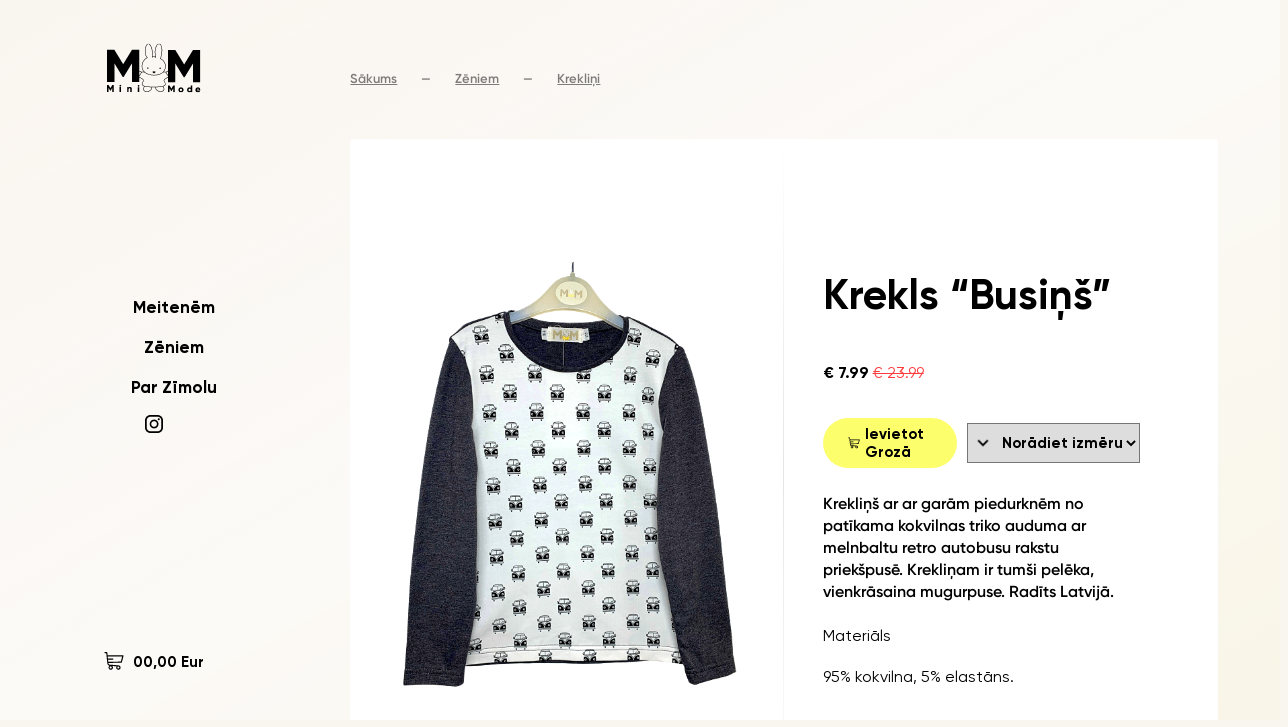

--- FILE ---
content_type: text/html; charset=UTF-8
request_url: https://minimode.lv/product/krekls-busins/
body_size: 15658
content:

<!DOCTYPE html>
<html lang="lv" data-post-id="870" data-cat-id="">
<head>
	<title>Krekls “Busiņš” — MiniMode</title>

	<!-- General meta -->
	<meta charset="UTF-8">
	<meta name="viewport" content="minimum-scale=1.0, maximum-scale=1.0, width=device-width, user-scalable=no"/>
	<meta name="author" content="MiniMode">

    <!-- OG -->
    <meta property="og:type" content="website" />
    <meta property="og:url" content="https://minimode.lv/product/krekls-busins/" />
    <meta property="description" content="Krekliņš ar ar garām piedurknēm no patīkama kokvilnas triko auduma ar melnbaltu retro autobusu rakstu priekšpusē. Krekliņam ir tumši pelēka, vienkrāsaina mugurpuse. Radīts Latvijā." />
    <meta property="og:description" content="Krekliņš ar ar garām piedurknēm no patīkama kokvilnas triko auduma ar melnbaltu retro autobusu rakstu priekšpusē. Krekliņam ir tumši pelēka, vienkrāsaina mugurpuse. Radīts Latvijā." />

			<meta property="og:title" content="Krekls &#8220;Busiņš&#8221;" />
		<meta property="og:image" content="https://minimode.lv/wp-content/uploads/2022/11/bilde-97-aspect-ratio-516-636.png" />
	
	<!-- Stylesheet -->
	<link rel="stylesheet" href="https://minimode.lv/wp-content/themes/minimode/dist/main.css?1.07" type='text/css' media='all' />

	<script type='text/javascript'>

    		let vars = false
		</script>

	<!-- Scripts -->
	<script type="text/javascript" src="https://minimode.lv/wp-content/themes/minimode/dist/app.js?1.07"></script>

			<!-- Google tag (gtag.js) -->
		<script async src="https://www.googletagmanager.com/gtag/js?id=G-DPCNKPY0KH"></script>
		<script>
		window.dataLayer = window.dataLayer || [];
		function gtag(){dataLayer.push(arguments);}
		gtag('js', new Date());
		gtag('config', 'G-DPCNKPY0KH');
		</script>
	
	<!-- Fav -->
	<link rel="apple-touch-icon" sizes="180x180" href="https://minimode.lv/wp-content/themes/minimode/assets/images/misc/apple-touch-icon.png">
	<link rel="icon" type="image/png" sizes="32x32" href="https://minimode.lv/wp-content/themes/minimode/assets/images/misc/favicon-32x32.png">
	<link rel="icon" type="image/png" sizes="16x16" href="https://minimode.lv/wp-content/themes/minimode/assets/images/misc/favicon-16x16.png">
	<link rel="manifest" href="https://minimode.lv/wp-content/themes/minimode/assets/images/misc/site.webmanifest">
	<link rel="mask-icon" href="https://minimode.lv/wp-content/themes/minimode/assets/images/misc/safari-pinned-tab.svg" color="#5bbad5">
	<link rel="shortcut icon" href="https://minimode.lv/wp-content/themes/minimode/assets/images/misc/favicon.ico">
	<meta name="msapplication-TileColor" content="#fcff6b">
	<meta name="msapplication-config" content="https://minimode.lv/wp-content/themes/minimode/assets/images/misc/browserconfig.xml">
	<meta name="theme-color" content="#ffffff">

	
</head>

<body class="wp-singular product-template-default single single-product postid-870 wp-theme-minimode" >


<div class="sidebar">

	<div class="table">
		<div class="cell">

			<div class="sidebar-container">

				<a class="home" href="https://minimode.lv">
					<svg width="96" height="50" viewBox="0 0 96 50" fill="none" xmlns="http://www.w3.org/2000/svg">
<g clip-path="url(#clip0_266_797)">
<path d="M41.6947 24.3699C41.2924 24.3699 40.9666 24.6949 40.9666 25.0962C40.9666 25.4974 41.2924 25.8257 41.6947 25.8257C42.0969 25.8257 42.4228 25.5007 42.4228 25.0962C42.4228 24.6916 42.0969 24.3699 41.6947 24.3699Z" fill="black"/>
<path d="M49.4012 28.6908C48.7762 27.759 48.0348 28.8235 48.0348 28.8235C48.0348 28.8235 47.2468 27.9348 46.6019 28.6908C45.8704 29.5497 48.0913 30.4085 48.0913 30.4085C48.0913 30.4085 49.9731 29.5497 49.3979 28.6908H49.4012Z" fill="black"/>
<path d="M54.2652 26.0579C54.6675 26.0579 54.9933 25.7329 54.9933 25.3316C54.9933 24.9304 54.6675 24.6054 54.2652 24.6054C53.863 24.6054 53.5338 24.9304 53.5338 25.3316C53.5338 25.7329 53.8596 26.0579 54.2652 26.0579Z" fill="black"/>
<path d="M62.5403 27.8419C61.7856 27.8784 61.0742 28.1901 60.5389 28.7173L60.1432 29.1086C59.7809 28.8599 59.3487 28.714 58.9364 28.7439C58.6172 28.7671 58.2814 28.8168 57.949 28.8831C58.1052 28.7074 58.2515 28.525 58.3912 28.336C58.5208 28.1635 58.6405 27.9812 58.7635 27.7822C59.5614 26.4823 59.9604 24.9801 59.9438 23.3221C59.9105 19.9861 58.3346 17.2138 55.6184 15.7183C55.3458 15.569 55.0598 15.4463 54.867 15.3668C55 14.9655 55.2759 14.1 55.522 13.0787C55.9774 11.1852 56.2467 9.35469 56.3199 7.63695C56.4894 3.63112 55.266 0.374718 53.4706 0.0630053C51.9878 -0.19565 49.9964 1.43918 49.1419 5.6473C48.6864 7.88235 48.7895 10.764 49.4179 13.6258C49.2915 13.5661 49.1619 13.5064 49.0688 13.4733C48.1379 13.1483 47.4064 13.1417 46.5985 13.4799C46.7049 12.5348 46.8446 10.25 46.3193 6.75819C45.6211 2.08582 43.2506 -0.11938 42.1701 0.00663177C41.698 0.0630053 39.3175 0.640005 38.9119 6.58575C38.7656 8.73458 38.8188 12.5182 40.7106 14.4449C40.4978 14.5444 40.2252 14.6803 39.9958 14.8229C37.3726 16.4312 35.7435 19.2101 35.5241 22.4466C35.3512 24.9934 36.1159 27.2185 37.735 28.9329C37.3227 28.8433 36.9005 28.7737 36.5048 28.7439C36.0926 28.714 35.6604 28.8599 35.298 29.1086L34.9024 28.7173C34.3671 28.1868 33.6556 27.8751 32.9009 27.8419C32.0465 27.8054 31.2286 28.1437 30.6568 28.777C30.0849 29.4104 29.8322 30.2593 29.9652 31.1016L29.9719 31.1348C30.1614 32.3385 31.0291 33.2935 32.2027 33.6053C32.1928 33.6915 32.1894 33.781 32.2027 33.8705C32.2493 34.1458 32.4155 34.3845 32.6582 34.5238C32.8012 34.6067 32.9674 34.6962 33.1503 34.7957C34.4502 35.5021 37.3859 36.6859 36.9204 37.9825L36.834 38.2179C36.3419 39.5742 35.0254 41.1129 35.7734 42.3199C36.1657 42.9533 36.8772 43.4308 37.9278 43.7658L37.2163 45.2713C36.7608 46.2362 36.9204 47.377 37.6286 48.1795C38.4498 49.108 39.6034 49.5921 40.7704 49.5921C41.5916 49.5921 42.4161 49.3534 43.1342 48.8593L44.7534 47.7484C45.4815 47.251 45.917 46.4253 45.917 45.5465V44.6744C46.3791 44.6909 46.7714 44.6943 47.0972 44.6943C47.3433 44.6943 47.5461 44.6909 47.7223 44.6876C47.8952 44.6909 48.1013 44.6943 48.3473 44.6943C48.6731 44.6943 49.0688 44.6876 49.5276 44.6744V45.5465C49.5276 46.4286 49.9631 47.251 50.6912 47.7484L52.3103 48.8593C53.0285 49.3534 53.8563 49.5921 54.6742 49.5921C55.8411 49.5921 56.9948 49.108 57.816 48.1795C58.5241 47.377 58.6837 46.2362 58.2282 45.2713L57.5168 43.7658C58.5674 43.4308 59.2822 42.9533 59.6711 42.3199C60.4192 41.1129 59.0993 39.5742 58.6106 38.2179L58.5241 37.9825C58.0587 36.6859 60.9944 35.5021 62.2943 34.7957C62.4772 34.6962 62.6434 34.6067 62.7864 34.5238C63.0291 34.3845 63.1953 34.1458 63.2418 33.8705C63.2551 33.781 63.2551 33.6915 63.2418 33.6053C64.4155 33.2969 65.2832 32.3418 65.4727 31.1348L65.4793 31.1016C65.6123 30.2593 65.3597 29.4104 64.7878 28.777C64.216 28.1437 63.3981 27.8021 62.5437 27.8419H62.5403ZM36.0394 22.4831C36.2488 19.4157 37.7882 16.7827 40.265 15.264C40.6806 15.0086 41.2658 14.7632 41.2724 14.7632L41.6647 14.6007L41.3356 14.3288C39.3308 12.6575 39.2776 8.78764 39.4239 6.62555C39.8096 0.968298 41.9806 0.553787 42.2266 0.523942C42.2366 0.523942 42.2499 0.523942 42.2632 0.523942C42.9148 0.523942 45.1357 2.371 45.8073 6.84109C46.4855 11.351 46.0234 13.8579 46.0201 13.8812L45.917 14.4184L46.3991 14.1564C47.2668 13.6855 47.9417 13.6358 48.8992 13.9707C49.0887 14.037 49.5243 14.2625 49.6739 14.3454L50.1859 14.6206L50.0496 14.0569C49.3281 11.089 49.1818 8.06473 49.6506 5.76005C50.402 2.06592 52.0975 0.358137 53.3809 0.583631C55.0465 0.875447 55.9342 4.46677 55.8012 7.62701C55.7281 9.31158 55.4654 11.1089 55.0166 12.9692C54.6841 14.3454 54.2985 15.4331 54.2952 15.443L54.2087 15.6884L54.4547 15.7746C54.4547 15.7746 54.9401 15.9471 55.369 16.1825C57.919 17.5885 59.3985 20.1983 59.4284 23.342C59.4417 24.9005 59.0727 26.3099 58.3213 27.5269C58.2083 27.7126 58.0953 27.8817 57.9756 28.0442C57.693 28.4288 57.3705 28.7837 57.0147 29.1153C56.669 29.4402 56.2866 29.7387 55.8744 30.0139C53.7133 31.4531 50.7078 32.1727 47.2236 32.0301C44.4575 31.9174 42.0404 31.2873 40.1653 30.1996C39.9293 30.0637 39.7032 29.9211 39.4838 29.7719C39.2344 29.5994 38.9917 29.4104 38.7623 29.2148C38.7357 29.1915 38.7091 29.1716 38.6825 29.1484C36.7708 27.4804 35.8565 25.1791 36.0361 22.4997L36.0394 22.4831ZM32.4288 33.0979C32.4288 33.0979 32.4155 33.1178 32.4089 33.1244C31.3982 32.889 30.6435 32.0832 30.4839 31.0585L30.4772 31.0253C30.3708 30.3356 30.5736 29.6458 31.0424 29.1252C31.5079 28.6079 32.1761 28.326 32.8743 28.3592C33.4993 28.389 34.0911 28.6477 34.5366 29.0854L34.9057 29.4502C34.7694 29.606 34.6597 29.7785 34.5865 29.9642C34.0945 31.2309 33.7487 31.6189 32.8244 32.6469C32.7014 32.7829 32.5684 32.9321 32.4255 33.0946L32.4288 33.0979ZM45.3983 45.5531C45.3983 46.2628 45.0492 46.9293 44.4608 47.3305L42.8417 48.4414C41.3156 49.486 39.2444 49.2307 38.0176 47.8445C37.4457 47.1979 37.3161 46.2794 37.6851 45.5001L38.4332 43.915C38.9219 44.0377 39.4705 44.1372 40.0855 44.2068C42.3563 44.4721 44.1017 44.6014 45.395 44.6578V45.5498L45.3983 45.5531ZM57.7561 45.4967C58.1252 46.276 57.9922 47.1946 57.4237 47.8412C56.2002 49.2274 54.1256 49.4827 52.5996 48.4381L50.9805 47.3272C50.392 46.926 50.0429 46.2594 50.0429 45.5498V44.6578C51.3362 44.6014 53.0817 44.4721 55.3524 44.2068C55.9675 44.1338 56.516 44.0377 57.0048 43.915L57.7528 45.5001L57.7561 45.4967ZM62.7265 33.7876C62.7066 33.9103 62.6334 34.0164 62.5237 34.0761C62.3841 34.1557 62.2178 34.2453 62.0416 34.3414C60.5954 35.1273 57.417 36.4438 58.0321 38.1582L58.1185 38.397C58.5906 39.7035 59.844 41.0565 59.2256 42.0513C58.8899 42.5919 58.2515 43.0064 57.2874 43.2982C57.1278 43.3479 56.9582 43.391 56.7787 43.4341C56.3398 43.5403 55.8445 43.6232 55.2926 43.6895C53.0584 43.9515 51.3262 44.0775 50.0429 44.1338C49.86 44.1405 49.6872 44.1471 49.5243 44.1537C49.0754 44.1703 48.6931 44.1736 48.3739 44.1736C48.1146 44.1736 47.8985 44.1736 47.719 44.167C47.5394 44.1703 47.3233 44.1736 47.064 44.1736C46.7448 44.1736 46.3625 44.167 45.9137 44.1537C45.7508 44.1471 45.5779 44.1405 45.395 44.1338C44.1117 44.0775 42.3795 43.9515 40.1454 43.6895C39.5935 43.6232 39.0981 43.5403 38.6592 43.4341C38.4797 43.391 38.3101 43.3479 38.1506 43.2982C37.1897 43.0031 36.5481 42.5919 36.2123 42.0513C35.5939 41.0565 36.8473 39.7035 37.3194 38.397L37.4058 38.1582C38.0209 36.4438 34.8425 35.1273 33.3963 34.3414C33.2167 34.2453 33.0538 34.1557 32.9142 34.0761C32.8045 34.0131 32.7313 33.9103 32.7114 33.7876C32.7081 33.7644 32.7114 33.7445 32.7081 33.7213C32.7081 33.6185 32.7413 33.5157 32.8145 33.4394C32.871 33.3731 32.9275 33.3134 32.9807 33.2537C33.0605 33.1642 33.1403 33.0747 33.2134 32.9951C34.1543 31.9439 34.5433 31.5128 35.0719 30.1565C35.1185 30.0371 35.1916 29.9244 35.278 29.8216C35.3878 29.6923 35.5241 29.5762 35.6737 29.4834C35.9197 29.3308 36.2056 29.2446 36.465 29.2645C37.1232 29.3142 37.8746 29.4867 38.5163 29.6724C38.7324 29.8514 38.9551 30.0272 39.1879 30.1864C41.2192 31.5924 43.992 32.4081 47.2003 32.5375C47.4995 32.5507 47.7954 32.5574 48.0847 32.5574C51.918 32.5574 55.143 31.4995 57.2641 29.5795C57.8193 29.4336 58.4277 29.3043 58.973 29.2645C59.2356 29.2446 59.5182 29.3341 59.7642 29.4834C59.9138 29.5762 60.0502 29.689 60.1599 29.8216C60.2463 29.9244 60.3195 30.0371 60.366 30.1565C60.8946 31.5128 61.2836 31.9472 62.2245 32.9951C62.2976 33.078 62.3774 33.1642 62.4572 33.2537C62.5104 33.3134 62.5669 33.3764 62.6235 33.4394C62.6933 33.519 62.7298 33.6185 62.7298 33.7213C62.7298 33.7445 62.7298 33.7644 62.7265 33.7876ZM64.964 31.022L64.9574 31.0552C64.7978 32.0799 64.0431 32.8857 63.0324 33.1211C63.0257 33.1112 63.0191 33.1012 63.0124 33.0946C62.8695 32.9321 62.7365 32.7829 62.6135 32.6469C61.6892 31.6189 61.3468 31.2343 60.8514 29.9642C60.7783 29.7785 60.6686 29.606 60.5322 29.4502L60.9013 29.0854C61.3468 28.6444 61.9386 28.3857 62.5636 28.3592C63.2618 28.326 63.93 28.6046 64.3955 29.1252C64.861 29.6425 65.0671 30.3356 64.9607 31.0253L64.964 31.022Z" fill="black"/>
<path d="M33.0472 39.3985H25.4936V20.2348L16.9492 34.2187H16.098L7.55365 20.2348V39.4018H0V6.43652H7.55365L16.5236 21.0804L25.4936 6.43652H33.0472V39.3985Z" fill="black"/>
<path d="M6.9818 49.4098H5.38596V45.3608L3.58067 48.3155H3.40114L1.59584 45.3608V49.4098H0V42.446H1.59584L3.4909 45.5399L5.38596 42.446H6.9818V49.4098Z" fill="black"/>
<path d="M12.7036 43.1026C12.7036 42.6151 13.1125 42.2072 13.6012 42.2072C14.0899 42.2072 14.4989 42.6151 14.4989 43.1026C14.4989 43.59 14.0899 43.9979 13.6012 43.9979C13.1125 43.9979 12.7036 43.59 12.7036 43.1026ZM12.8532 44.4356H14.3493V49.4098H12.8532V44.4356Z" fill="black"/>
<path d="M25.3672 46.3557V49.4098H23.8711V46.5745C23.8711 45.9577 23.4821 45.6692 23.0034 45.6692C22.4548 45.6692 22.0758 45.9876 22.0758 46.6939V49.4098H20.5797V44.4357H22.0758V44.9032C22.3451 44.5351 22.8438 44.2964 23.5021 44.2964C24.5095 44.2964 25.3672 45.0127 25.3672 46.3557Z" fill="black"/>
<path d="M31.3516 43.2219C31.3516 42.7345 31.7606 42.3266 32.2493 42.3266C32.738 42.3266 33.1469 42.7345 33.1469 43.2219C33.1469 43.7094 32.738 44.1173 32.2493 44.1173C31.7606 44.1173 31.3516 43.7094 31.3516 43.2219ZM31.5012 44.555H32.9973V49.5292H31.5012V44.555Z" fill="black"/>
<path d="M95.3183 39.6637H87.7646V20.4967L79.2202 34.4807H78.3691L69.8247 20.4967V39.6637H62.2711V6.69849H69.8247L78.7947 21.3423L87.7646 6.69849H95.3183V39.6637Z" fill="black"/>
<path d="M69.2495 49.8641H67.6537V45.8151L65.8484 48.7698H65.6688L63.8635 45.8151V49.8641H62.2677V42.9003H63.8635L65.7586 45.9942L67.6537 42.9003H69.2495V49.8641Z" fill="black"/>
<path d="M72.89 47.377C72.89 45.8947 74.0669 44.7507 75.5331 44.7507C76.9993 44.7507 78.1762 45.8947 78.1762 47.377C78.1762 48.8593 76.9993 50.0034 75.5331 50.0034C74.0669 50.0034 72.89 48.8593 72.89 47.377ZM76.6801 47.377C76.6801 46.6707 76.1814 46.2031 75.5331 46.2031C74.8848 46.2031 74.3861 46.6707 74.3861 47.377C74.3861 48.0833 74.8848 48.5509 75.5331 48.5509C76.1814 48.5509 76.6801 48.0833 76.6801 47.377Z" fill="black"/>
<path d="M87.1329 42.9003V49.8641H85.6368V49.3965C85.3076 49.7745 84.8189 50.0033 84.1506 50.0033C82.844 50.0033 81.7668 48.8593 81.7668 47.377C81.7668 45.8947 82.844 44.7506 84.1506 44.7506C84.8189 44.7506 85.3076 44.9795 85.6368 45.3575V42.9003H87.1329ZM85.6368 47.377C85.6368 46.6309 85.1381 46.1633 84.4499 46.1633C83.7616 46.1633 83.2629 46.6309 83.2629 47.377C83.2629 48.1231 83.7616 48.5907 84.4499 48.5907C85.1381 48.5907 85.6368 48.1231 85.6368 47.377Z" fill="black"/>
<path d="M93.0508 48.6703C93.4598 48.6703 93.8088 48.5111 94.0083 48.2923L95.2052 48.9787C94.7165 49.6552 93.9784 50.0034 93.0309 50.0034C91.3253 50.0034 90.2681 48.8593 90.2681 47.377C90.2681 45.8947 91.3453 44.7507 92.9212 44.7507C94.3774 44.7507 95.4546 45.8748 95.4546 47.377C95.4546 47.5859 95.4346 47.7849 95.3947 47.9739H91.8539C92.0434 48.4912 92.5022 48.6703 93.0508 48.6703ZM93.9684 46.8597C93.8088 46.2827 93.36 46.0738 92.9112 46.0738C92.3427 46.0738 91.9636 46.3523 91.824 46.8597H93.9684Z" fill="black"/>
</g>
<defs>
<clipPath id="clip0_266_797">
<rect width="95.4546" height="50" fill="white"/>
</clipPath>
</defs>
</svg>
				</a>

				<div class="nav">

					<div class="table">
						<div class="cell">

                            <div class="nav-container">

                                <div class="menu-main-menu-container"><ul id="menu-main-menu" class="menu"><li id="menu-item-35" class="menu-item menu-item-type-taxonomy menu-item-object-kat menu-item-35"><a href="https://minimode.lv/kat/meitenem/">Meitenēm</a></li>
<li id="menu-item-36" class="menu-item menu-item-type-taxonomy menu-item-object-kat current-product-ancestor current-menu-parent current-product-parent menu-item-36"><a href="https://minimode.lv/kat/zeniem/">Zēniem</a></li>
<li id="menu-item-33" class="menu-item menu-item-type-post_type menu-item-object-page menu-item-33"><a href="https://minimode.lv/par-zimolu/">Par Zīmolu</a></li>
</ul></div>
                                <a href="https://www.instagram.com/minimode.lv/" target="_blank" class="soc">
                                    <svg width="18" height="18" viewBox="0 0 18 18" fill="none" xmlns="http://www.w3.org/2000/svg">
<path d="M13.7648 3.21399C13.556 3.21368 13.3519 3.27529 13.1782 3.39104C13.0045 3.50678 12.869 3.67145 12.7889 3.86421C12.7088 4.05698 12.6877 4.26917 12.7282 4.47394C12.7687 4.6787 12.8691 4.86685 13.0166 5.01456C13.1641 5.16227 13.3521 5.26291 13.5568 5.30375C13.7615 5.34459 13.9737 5.32379 14.1666 5.24398C14.3595 5.16417 14.5244 5.02894 14.6404 4.8554C14.7564 4.68186 14.8183 4.47781 14.8183 4.26907C14.8183 3.98924 14.7071 3.72088 14.5093 3.52301C14.3114 3.32515 14.043 3.21399 13.7632 3.21399" fill="black"/>
<path d="M9.07318 4.5672C8.19647 4.5672 7.33944 4.82717 6.61048 5.31425C5.88152 5.80133 5.31337 6.49362 4.97787 7.3036C4.64236 8.11358 4.55458 9.00485 4.72562 9.86472C4.89666 10.7246 5.31883 11.5144 5.93876 12.1344C6.55869 12.7543 7.34853 13.1765 8.20839 13.3475C9.06826 13.5185 9.95954 13.4307 10.7695 13.0952C11.5795 12.7597 12.2718 12.1916 12.7589 11.4626C13.2459 10.7337 13.5059 9.87665 13.5059 8.99993C13.5045 7.82475 13.037 6.69811 12.206 5.86713C11.375 5.03614 10.2484 4.56866 9.07318 4.5672ZM9.07318 11.8394C8.51158 11.8394 7.96259 11.6729 7.49564 11.3609C7.02868 11.0489 6.66474 10.6054 6.44982 10.0866C6.23491 9.56771 6.17868 8.99678 6.28824 8.44598C6.3978 7.89517 6.66824 7.38922 7.06535 6.9921C7.46246 6.59499 7.96841 6.32456 8.51922 6.215C9.07003 6.10543 9.64096 6.16166 10.1598 6.37658C10.6787 6.59149 11.1221 6.95544 11.4341 7.42239C11.7461 7.88935 11.9127 8.43833 11.9127 8.99993C11.9118 9.75276 11.6124 10.4745 11.0801 11.0068C10.5478 11.5392 9.826 11.8386 9.07318 11.8394Z" fill="black"/>
<path d="M12.5885 17.9992H5.40598C3.9726 17.9976 2.59842 17.4274 1.58494 16.4137C0.571458 15.4001 0.00145763 14.0258 0 12.5925L0 5.40677C0.00145763 3.97339 0.571458 2.59912 1.58494 1.58549C2.59842 0.571867 3.9726 0.00166622 5.40598 0L12.5885 0C14.022 0.00166584 15.3962 0.571841 16.4098 1.58545C17.4235 2.59905 17.9936 3.97332 17.9953 5.40677V12.5932C17.9934 14.0266 17.4232 15.4006 16.4096 16.4141C15.396 17.4275 14.0218 17.9976 12.5885 17.9992ZM5.40598 1.69394C4.42166 1.69519 3.47802 2.08677 2.782 2.78279C2.08598 3.47881 1.69441 4.42245 1.69316 5.40677V12.5932C1.69441 13.5776 2.08598 14.5212 2.782 15.2172C3.47802 15.9133 4.42166 16.3048 5.40598 16.3061H12.5885C13.5728 16.3048 14.5165 15.9133 15.2125 15.2172C15.9085 14.5212 16.3001 13.5776 16.3014 12.5932V5.40677C16.3001 4.42245 15.9085 3.47881 15.2125 2.78279C14.5165 2.08677 13.5728 1.69519 12.5885 1.69394H5.40598Z" fill="black"/>
</svg>
                                </a>

                            </div>

						</div>
					</div>

				</div>

				<div class="cart">

					<a href="/grozs">
						<svg width="20" height="20" viewBox="0 0 20 20" fill="none" xmlns="http://www.w3.org/2000/svg">
<path d="M19.4 4.46666C19.3502 4.39349 19.283 4.33385 19.2045 4.29312C19.1259 4.25239 19.0385 4.23184 18.95 4.23333H3.61665C3.46665 2.71666 3.33332 1.56666 3.33332 1.53333C3.31688 1.39045 3.24824 1.25867 3.14057 1.16331C3.03291 1.06795 2.89381 1.01572 2.74998 1.01666H1.08332C0.999609 1.00236 0.913789 1.00651 0.831851 1.02881C0.749913 1.05112 0.673832 1.09104 0.608925 1.1458C0.544017 1.20056 0.491848 1.26883 0.456061 1.34584C0.420274 1.42285 0.401733 1.50674 0.401733 1.59166C0.401733 1.67658 0.420274 1.76048 0.456061 1.83749C0.491848 1.9145 0.544017 1.98277 0.608925 2.03753C0.673832 2.09229 0.749913 2.13221 0.831851 2.15452C0.913789 2.17682 0.999609 2.18097 1.08332 2.16666H2.26665C2.46665 4.15 3.14998 10.9333 3.31665 12.1667C3.48332 13.4 3.84998 14.5167 5.46665 14.7833C5.18268 14.9832 4.95007 15.2475 4.78785 15.5546C4.62563 15.8617 4.53841 16.2028 4.53332 16.55C4.53332 17.1379 4.76686 17.7017 5.18256 18.1174C5.59827 18.5331 6.16209 18.7667 6.74998 18.7667C7.33788 18.7667 7.9017 18.5331 8.3174 18.1174C8.73311 17.7017 8.96665 17.1379 8.96665 16.55C8.96809 15.9701 8.74048 15.413 8.33332 15L10.4666 15.1667L12.5833 15.35C12.3426 15.6985 12.2094 16.1099 12.2 16.5333C12.2 17.1212 12.4335 17.685 12.8492 18.1008C13.2649 18.5165 13.8288 18.75 14.4166 18.75C15.0045 18.75 15.5684 18.5165 15.9841 18.1008C16.3998 17.685 16.6333 17.1212 16.6333 16.5333C16.6286 16.0478 16.4621 15.5777 16.1603 15.1974C15.8584 14.8171 15.4384 14.5482 14.9666 14.4333C14.8839 14.3706 14.7863 14.3304 14.6833 14.3167C13.9667 14.3167 12.25 14.15 10.5167 14C8.78332 13.85 6.76665 13.7 5.98332 13.6667C4.89998 13.6667 4.56665 13.2667 4.31665 12L17.35 11.6667C17.477 11.6665 17.6002 11.6237 17.6999 11.5451C17.7997 11.4665 17.8701 11.3567 17.9 11.2333L19.5666 4.9C19.57 4.82021 19.557 4.74057 19.5283 4.66604C19.4996 4.5915 19.4559 4.52364 19.4 4.46666V4.46666ZM14.4 17.5667C14.1215 17.5667 13.8544 17.456 13.6575 17.2591C13.4606 17.0622 13.35 16.7951 13.35 16.5167C13.3498 16.2394 13.4576 15.9731 13.6505 15.774C13.8434 15.5749 14.1062 15.4587 14.3833 15.45V15.45C14.6411 15.4824 14.8783 15.6078 15.0502 15.8027C15.2221 15.9976 15.3169 16.2485 15.3169 16.5083C15.3169 16.7682 15.2221 17.0191 15.0502 17.214C14.8783 17.4088 14.6411 17.5342 14.3833 17.5667H14.4ZM6.66665 17.5667C6.4543 17.57 6.2458 17.5098 6.06786 17.3939C5.88991 17.2779 5.75062 17.1115 5.66783 16.916C5.58504 16.7204 5.56252 16.5045 5.60314 16.2961C5.64377 16.0876 5.74569 15.8961 5.89586 15.7459C6.04604 15.5957 6.23762 15.4938 6.44607 15.4532C6.65453 15.4125 6.87036 15.4351 7.06593 15.5178C7.26151 15.6006 7.42792 15.7399 7.54384 15.9179C7.65977 16.0958 7.71994 16.3043 7.71665 16.5167C7.71665 16.6546 7.68949 16.7911 7.63672 16.9185C7.58395 17.0459 7.50661 17.1616 7.40911 17.2591C7.31161 17.3566 7.19586 17.434 7.06847 17.4867C6.94108 17.5395 6.80454 17.5667 6.66665 17.5667ZM16.8333 10.5667L4.24998 10.8167C4.24998 10.2167 4.09998 9.48333 4.01665 8.68333H8.68332C8.84838 8.67899 9.00522 8.61035 9.12042 8.49204C9.23561 8.37374 9.30004 8.21512 9.29998 8.05C9.29998 7.88645 9.23501 7.7296 9.11936 7.61395C9.00372 7.4983 8.84687 7.43333 8.68332 7.43333H3.93332L3.73332 5.4H18.2L16.8333 10.5667Z" fill="black"/>
</svg>
						<span>0,00 Eur</span>
					</a>

				</div>

			</div>

		</div>
	</div>

</div>

<div class="content">

<div class="product-content">

    <div class="product-title lazy">

        <div class="breadcrumb">
            <a href="https://minimode.lv">Sākums</a>

                                            <span>—</span>
                <a href="https://minimode.lv/kat/zeniem/">Zēniem</a>
                                <span>—</span>
                <a href="https://minimode.lv/kat/kreklini-zeniem/">Krekliņi</a>
                            
        </div>

        <div class="product-container">

            <div class="main-picture">
                                <img class="lazy loading" src="https://minimode.lv/wp-content/uploads/2022/11/bilde-97-aspect-ratio-516-636-487x600.png"
                    data-src="https://minimode.lv/wp-content/uploads/2022/11/bilde-97-aspect-ratio-516-636.png" alt="Krekls &#8220;Busiņš&#8221;">
                            </div>

            <div class="title">

                <div class="title-container">

                    <h1>Krekls &#8220;Busiņš&#8221;</h1>

                    <div class="p-price">
                                                <p>€ 7.99</p>
                        <p class="old-price">€ 23.99</p>
                                            </div>

                    <div class="add-to-cart">

                        
                        <a href="#" data-id="870">
                            <svg width="20" height="20" viewBox="0 0 20 20" fill="none" xmlns="http://www.w3.org/2000/svg">
<path d="M19.4 4.46666C19.3502 4.39349 19.283 4.33385 19.2045 4.29312C19.1259 4.25239 19.0385 4.23184 18.95 4.23333H3.61665C3.46665 2.71666 3.33332 1.56666 3.33332 1.53333C3.31688 1.39045 3.24824 1.25867 3.14057 1.16331C3.03291 1.06795 2.89381 1.01572 2.74998 1.01666H1.08332C0.999609 1.00236 0.913789 1.00651 0.831851 1.02881C0.749913 1.05112 0.673832 1.09104 0.608925 1.1458C0.544017 1.20056 0.491848 1.26883 0.456061 1.34584C0.420274 1.42285 0.401733 1.50674 0.401733 1.59166C0.401733 1.67658 0.420274 1.76048 0.456061 1.83749C0.491848 1.9145 0.544017 1.98277 0.608925 2.03753C0.673832 2.09229 0.749913 2.13221 0.831851 2.15452C0.913789 2.17682 0.999609 2.18097 1.08332 2.16666H2.26665C2.46665 4.15 3.14998 10.9333 3.31665 12.1667C3.48332 13.4 3.84998 14.5167 5.46665 14.7833C5.18268 14.9832 4.95007 15.2475 4.78785 15.5546C4.62563 15.8617 4.53841 16.2028 4.53332 16.55C4.53332 17.1379 4.76686 17.7017 5.18256 18.1174C5.59827 18.5331 6.16209 18.7667 6.74998 18.7667C7.33788 18.7667 7.9017 18.5331 8.3174 18.1174C8.73311 17.7017 8.96665 17.1379 8.96665 16.55C8.96809 15.9701 8.74048 15.413 8.33332 15L10.4666 15.1667L12.5833 15.35C12.3426 15.6985 12.2094 16.1099 12.2 16.5333C12.2 17.1212 12.4335 17.685 12.8492 18.1008C13.2649 18.5165 13.8288 18.75 14.4166 18.75C15.0045 18.75 15.5684 18.5165 15.9841 18.1008C16.3998 17.685 16.6333 17.1212 16.6333 16.5333C16.6286 16.0478 16.4621 15.5777 16.1603 15.1974C15.8584 14.8171 15.4384 14.5482 14.9666 14.4333C14.8839 14.3706 14.7863 14.3304 14.6833 14.3167C13.9667 14.3167 12.25 14.15 10.5167 14C8.78332 13.85 6.76665 13.7 5.98332 13.6667C4.89998 13.6667 4.56665 13.2667 4.31665 12L17.35 11.6667C17.477 11.6665 17.6002 11.6237 17.6999 11.5451C17.7997 11.4665 17.8701 11.3567 17.9 11.2333L19.5666 4.9C19.57 4.82021 19.557 4.74057 19.5283 4.66604C19.4996 4.5915 19.4559 4.52364 19.4 4.46666V4.46666ZM14.4 17.5667C14.1215 17.5667 13.8544 17.456 13.6575 17.2591C13.4606 17.0622 13.35 16.7951 13.35 16.5167C13.3498 16.2394 13.4576 15.9731 13.6505 15.774C13.8434 15.5749 14.1062 15.4587 14.3833 15.45V15.45C14.6411 15.4824 14.8783 15.6078 15.0502 15.8027C15.2221 15.9976 15.3169 16.2485 15.3169 16.5083C15.3169 16.7682 15.2221 17.0191 15.0502 17.214C14.8783 17.4088 14.6411 17.5342 14.3833 17.5667H14.4ZM6.66665 17.5667C6.4543 17.57 6.2458 17.5098 6.06786 17.3939C5.88991 17.2779 5.75062 17.1115 5.66783 16.916C5.58504 16.7204 5.56252 16.5045 5.60314 16.2961C5.64377 16.0876 5.74569 15.8961 5.89586 15.7459C6.04604 15.5957 6.23762 15.4938 6.44607 15.4532C6.65453 15.4125 6.87036 15.4351 7.06593 15.5178C7.26151 15.6006 7.42792 15.7399 7.54384 15.9179C7.65977 16.0958 7.71994 16.3043 7.71665 16.5167C7.71665 16.6546 7.68949 16.7911 7.63672 16.9185C7.58395 17.0459 7.50661 17.1616 7.40911 17.2591C7.31161 17.3566 7.19586 17.434 7.06847 17.4867C6.94108 17.5395 6.80454 17.5667 6.66665 17.5667ZM16.8333 10.5667L4.24998 10.8167C4.24998 10.2167 4.09998 9.48333 4.01665 8.68333H8.68332C8.84838 8.67899 9.00522 8.61035 9.12042 8.49204C9.23561 8.37374 9.30004 8.21512 9.29998 8.05C9.29998 7.88645 9.23501 7.7296 9.11936 7.61395C9.00372 7.4983 8.84687 7.43333 8.68332 7.43333H3.93332L3.73332 5.4H18.2L16.8333 10.5667Z" fill="black"/>
</svg>
                            <span>Ievietot Grozā</span>
                        </a>

                        <select id="option" class="option" name="option">
                            <option value="">Norādiet izmēru</option>
                            
                                                        <option value="116/122">116/122</option>
                            
                            
                                                        <option value="140/146">140/146</option>
                            
                                                    </select>

                        
                    </div>

                                        <div class="description">

                        <div class="t">

                            <p>Krekliņš ar ar garām piedurknēm no patīkama kokvilnas triko auduma ar melnbaltu retro autobusu rakstu priekšpusē. Krekliņam ir tumši pelēka, vienkrāsaina mugurpuse. Radīts Latvijā.</p>
                        </div>

                                                <div class="t small">
                            <h3>Materiāls</h3>
                            <p>95% kokvilna, 5% elastāns.</p>
                        </div>
                        
                    </div>
                    
                </div>

            </div>

        </div>

    </div>

    <div class="product-kpi lazy">
                <p>Paredzamais piegādes laiks Latvijā<br />
<strong>2-3 darba dienas</strong>.</p>
                <p>Piegādājam bērnu apģērbu <strong>visā pasaulē!</strong></p>
                <p>Nopērkot šo preci, Jūs <strong>dodat iespēju</strong> vietējiem<br />
iedzīvotājiem strādāt un pelnīt <strong>Latvijā</strong>.</p>
            </div>

    
</div>


<div class="product-slider lazy" id="related-products">

    <div class="block-title">
        <h2>Apskati arī...</h2>
        <a href="https://minimode.lv/kat/kreklini-zeniem/">Krekliņi</a>
    </div>

    <div class="swiper-container">

        <a href="#" class="swiper-arrow left">
            <svg width="50" height="14" viewBox="0 0 50 14" fill="none" xmlns="http://www.w3.org/2000/svg">
<path d="M49.4028 7.67215C49.7205 7.30093 49.7205 6.69907 49.4028 6.32785L44.2238 0.278417C43.906 -0.0928056 43.3907 -0.0928056 43.073 0.278417C42.7551 0.649639 42.7551 1.25151 43.073 1.62273L45.4494 4.39867C46.7313 5.89601 46.7313 8.10398 45.4494 9.60132L43.073 12.3773C42.7551 12.7485 42.7551 13.3504 43.073 13.7216C43.3907 14.0928 43.906 14.0928 44.2238 13.7216L49.4028 7.67215ZM-3.04221e-05 7C-3.0415e-05 7.52499 0.425557 7.95057 0.950545 7.95057L47.8767 7.95057C48.4017 7.95057 48.8273 7.52499 48.8273 7C48.8273 6.47501 48.4017 6.04942 47.8767 6.04942L0.950546 6.04942C0.425558 6.04942 -3.04293e-05 6.47501 -3.04221e-05 7Z" fill="black"/>
</svg>
        </a>

        <a href="#" class="swiper-arrow right">
            <svg width="50" height="14" viewBox="0 0 50 14" fill="none" xmlns="http://www.w3.org/2000/svg">
<path d="M49.4028 7.67215C49.7205 7.30093 49.7205 6.69907 49.4028 6.32785L44.2238 0.278417C43.906 -0.0928056 43.3907 -0.0928056 43.073 0.278417C42.7551 0.649639 42.7551 1.25151 43.073 1.62273L45.4494 4.39867C46.7313 5.89601 46.7313 8.10398 45.4494 9.60132L43.073 12.3773C42.7551 12.7485 42.7551 13.3504 43.073 13.7216C43.3907 14.0928 43.906 14.0928 44.2238 13.7216L49.4028 7.67215ZM-3.04221e-05 7C-3.0415e-05 7.52499 0.425557 7.95057 0.950545 7.95057L47.8767 7.95057C48.4017 7.95057 48.8273 7.52499 48.8273 7C48.8273 6.47501 48.4017 6.04942 47.8767 6.04942L0.950546 6.04942C0.425558 6.04942 -3.04293e-05 6.47501 -3.04221e-05 7Z" fill="black"/>
</svg>
        </a>

        <div class="swiper-wrapper">
                        <div class="swiper-slide">
                <div class="swiper-content">
                    
<div class="product-wrapper ">

    <a href="https://minimode.lv/product/krekls-sunuki/" class="picture">

                <img class="lazy loading" src="https://minimode.lv/wp-content/uploads/2022/11/bilde-95-aspect-ratio-520-622-502x600.png"
            data-src="https://minimode.lv/wp-content/uploads/2022/11/bilde-95-aspect-ratio-520-622.png" alt="Krekls &#8220;Suņuki&#8221;">
        
                <div class="has-discount">
            <p>Atlaide</p>
        </div>
        
    </a>

    <div class="info">

        <a class="p-title" href="https://minimode.lv/product/krekls-sunuki/">Krekls &#8220;Suņuki&#8221;</a>

        
          <div class="p-price">
                            <p>€ 14.99</p>
              <p class="old-price">€ 24.99</p>
                        </div>

          <a class="add-to-cart" href="#" data-id="877">
              <svg width="20" height="20" viewBox="0 0 20 20" fill="none" xmlns="http://www.w3.org/2000/svg">
<path d="M19.4 4.46666C19.3502 4.39349 19.283 4.33385 19.2045 4.29312C19.1259 4.25239 19.0385 4.23184 18.95 4.23333H3.61665C3.46665 2.71666 3.33332 1.56666 3.33332 1.53333C3.31688 1.39045 3.24824 1.25867 3.14057 1.16331C3.03291 1.06795 2.89381 1.01572 2.74998 1.01666H1.08332C0.999609 1.00236 0.913789 1.00651 0.831851 1.02881C0.749913 1.05112 0.673832 1.09104 0.608925 1.1458C0.544017 1.20056 0.491848 1.26883 0.456061 1.34584C0.420274 1.42285 0.401733 1.50674 0.401733 1.59166C0.401733 1.67658 0.420274 1.76048 0.456061 1.83749C0.491848 1.9145 0.544017 1.98277 0.608925 2.03753C0.673832 2.09229 0.749913 2.13221 0.831851 2.15452C0.913789 2.17682 0.999609 2.18097 1.08332 2.16666H2.26665C2.46665 4.15 3.14998 10.9333 3.31665 12.1667C3.48332 13.4 3.84998 14.5167 5.46665 14.7833C5.18268 14.9832 4.95007 15.2475 4.78785 15.5546C4.62563 15.8617 4.53841 16.2028 4.53332 16.55C4.53332 17.1379 4.76686 17.7017 5.18256 18.1174C5.59827 18.5331 6.16209 18.7667 6.74998 18.7667C7.33788 18.7667 7.9017 18.5331 8.3174 18.1174C8.73311 17.7017 8.96665 17.1379 8.96665 16.55C8.96809 15.9701 8.74048 15.413 8.33332 15L10.4666 15.1667L12.5833 15.35C12.3426 15.6985 12.2094 16.1099 12.2 16.5333C12.2 17.1212 12.4335 17.685 12.8492 18.1008C13.2649 18.5165 13.8288 18.75 14.4166 18.75C15.0045 18.75 15.5684 18.5165 15.9841 18.1008C16.3998 17.685 16.6333 17.1212 16.6333 16.5333C16.6286 16.0478 16.4621 15.5777 16.1603 15.1974C15.8584 14.8171 15.4384 14.5482 14.9666 14.4333C14.8839 14.3706 14.7863 14.3304 14.6833 14.3167C13.9667 14.3167 12.25 14.15 10.5167 14C8.78332 13.85 6.76665 13.7 5.98332 13.6667C4.89998 13.6667 4.56665 13.2667 4.31665 12L17.35 11.6667C17.477 11.6665 17.6002 11.6237 17.6999 11.5451C17.7997 11.4665 17.8701 11.3567 17.9 11.2333L19.5666 4.9C19.57 4.82021 19.557 4.74057 19.5283 4.66604C19.4996 4.5915 19.4559 4.52364 19.4 4.46666V4.46666ZM14.4 17.5667C14.1215 17.5667 13.8544 17.456 13.6575 17.2591C13.4606 17.0622 13.35 16.7951 13.35 16.5167C13.3498 16.2394 13.4576 15.9731 13.6505 15.774C13.8434 15.5749 14.1062 15.4587 14.3833 15.45V15.45C14.6411 15.4824 14.8783 15.6078 15.0502 15.8027C15.2221 15.9976 15.3169 16.2485 15.3169 16.5083C15.3169 16.7682 15.2221 17.0191 15.0502 17.214C14.8783 17.4088 14.6411 17.5342 14.3833 17.5667H14.4ZM6.66665 17.5667C6.4543 17.57 6.2458 17.5098 6.06786 17.3939C5.88991 17.2779 5.75062 17.1115 5.66783 16.916C5.58504 16.7204 5.56252 16.5045 5.60314 16.2961C5.64377 16.0876 5.74569 15.8961 5.89586 15.7459C6.04604 15.5957 6.23762 15.4938 6.44607 15.4532C6.65453 15.4125 6.87036 15.4351 7.06593 15.5178C7.26151 15.6006 7.42792 15.7399 7.54384 15.9179C7.65977 16.0958 7.71994 16.3043 7.71665 16.5167C7.71665 16.6546 7.68949 16.7911 7.63672 16.9185C7.58395 17.0459 7.50661 17.1616 7.40911 17.2591C7.31161 17.3566 7.19586 17.434 7.06847 17.4867C6.94108 17.5395 6.80454 17.5667 6.66665 17.5667ZM16.8333 10.5667L4.24998 10.8167C4.24998 10.2167 4.09998 9.48333 4.01665 8.68333H8.68332C8.84838 8.67899 9.00522 8.61035 9.12042 8.49204C9.23561 8.37374 9.30004 8.21512 9.29998 8.05C9.29998 7.88645 9.23501 7.7296 9.11936 7.61395C9.00372 7.4983 8.84687 7.43333 8.68332 7.43333H3.93332L3.73332 5.4H18.2L16.8333 10.5667Z" fill="black"/>
</svg>
          </a>

        
    </div>

</div>                </div>
            </div>
                        <div class="swiper-slide">
                <div class="swiper-content">
                    
<div class="product-wrapper ">

    <a href="https://minimode.lv/product/krekls-mazajiem-zeniem-2/" class="picture">

                <img class="lazy loading" src="https://minimode.lv/wp-content/uploads/2025/02/IMG_0413-539x600.jpg"
            data-src="https://minimode.lv/wp-content/uploads/2025/02/IMG_0413.jpg" alt="Krekls mazajiem zēniem">
        
                <div class="has-discount">
            <p>Atlaide</p>
        </div>
        
    </a>

    <div class="info">

        <a class="p-title" href="https://minimode.lv/product/krekls-mazajiem-zeniem-2/">Krekls mazajiem zēniem</a>

        
          <div class="p-price">
                            <p>€ 8.99</p>
              <p class="old-price">€ 19.99</p>
                        </div>

          <a class="add-to-cart" href="#" data-id="3649">
              <svg width="20" height="20" viewBox="0 0 20 20" fill="none" xmlns="http://www.w3.org/2000/svg">
<path d="M19.4 4.46666C19.3502 4.39349 19.283 4.33385 19.2045 4.29312C19.1259 4.25239 19.0385 4.23184 18.95 4.23333H3.61665C3.46665 2.71666 3.33332 1.56666 3.33332 1.53333C3.31688 1.39045 3.24824 1.25867 3.14057 1.16331C3.03291 1.06795 2.89381 1.01572 2.74998 1.01666H1.08332C0.999609 1.00236 0.913789 1.00651 0.831851 1.02881C0.749913 1.05112 0.673832 1.09104 0.608925 1.1458C0.544017 1.20056 0.491848 1.26883 0.456061 1.34584C0.420274 1.42285 0.401733 1.50674 0.401733 1.59166C0.401733 1.67658 0.420274 1.76048 0.456061 1.83749C0.491848 1.9145 0.544017 1.98277 0.608925 2.03753C0.673832 2.09229 0.749913 2.13221 0.831851 2.15452C0.913789 2.17682 0.999609 2.18097 1.08332 2.16666H2.26665C2.46665 4.15 3.14998 10.9333 3.31665 12.1667C3.48332 13.4 3.84998 14.5167 5.46665 14.7833C5.18268 14.9832 4.95007 15.2475 4.78785 15.5546C4.62563 15.8617 4.53841 16.2028 4.53332 16.55C4.53332 17.1379 4.76686 17.7017 5.18256 18.1174C5.59827 18.5331 6.16209 18.7667 6.74998 18.7667C7.33788 18.7667 7.9017 18.5331 8.3174 18.1174C8.73311 17.7017 8.96665 17.1379 8.96665 16.55C8.96809 15.9701 8.74048 15.413 8.33332 15L10.4666 15.1667L12.5833 15.35C12.3426 15.6985 12.2094 16.1099 12.2 16.5333C12.2 17.1212 12.4335 17.685 12.8492 18.1008C13.2649 18.5165 13.8288 18.75 14.4166 18.75C15.0045 18.75 15.5684 18.5165 15.9841 18.1008C16.3998 17.685 16.6333 17.1212 16.6333 16.5333C16.6286 16.0478 16.4621 15.5777 16.1603 15.1974C15.8584 14.8171 15.4384 14.5482 14.9666 14.4333C14.8839 14.3706 14.7863 14.3304 14.6833 14.3167C13.9667 14.3167 12.25 14.15 10.5167 14C8.78332 13.85 6.76665 13.7 5.98332 13.6667C4.89998 13.6667 4.56665 13.2667 4.31665 12L17.35 11.6667C17.477 11.6665 17.6002 11.6237 17.6999 11.5451C17.7997 11.4665 17.8701 11.3567 17.9 11.2333L19.5666 4.9C19.57 4.82021 19.557 4.74057 19.5283 4.66604C19.4996 4.5915 19.4559 4.52364 19.4 4.46666V4.46666ZM14.4 17.5667C14.1215 17.5667 13.8544 17.456 13.6575 17.2591C13.4606 17.0622 13.35 16.7951 13.35 16.5167C13.3498 16.2394 13.4576 15.9731 13.6505 15.774C13.8434 15.5749 14.1062 15.4587 14.3833 15.45V15.45C14.6411 15.4824 14.8783 15.6078 15.0502 15.8027C15.2221 15.9976 15.3169 16.2485 15.3169 16.5083C15.3169 16.7682 15.2221 17.0191 15.0502 17.214C14.8783 17.4088 14.6411 17.5342 14.3833 17.5667H14.4ZM6.66665 17.5667C6.4543 17.57 6.2458 17.5098 6.06786 17.3939C5.88991 17.2779 5.75062 17.1115 5.66783 16.916C5.58504 16.7204 5.56252 16.5045 5.60314 16.2961C5.64377 16.0876 5.74569 15.8961 5.89586 15.7459C6.04604 15.5957 6.23762 15.4938 6.44607 15.4532C6.65453 15.4125 6.87036 15.4351 7.06593 15.5178C7.26151 15.6006 7.42792 15.7399 7.54384 15.9179C7.65977 16.0958 7.71994 16.3043 7.71665 16.5167C7.71665 16.6546 7.68949 16.7911 7.63672 16.9185C7.58395 17.0459 7.50661 17.1616 7.40911 17.2591C7.31161 17.3566 7.19586 17.434 7.06847 17.4867C6.94108 17.5395 6.80454 17.5667 6.66665 17.5667ZM16.8333 10.5667L4.24998 10.8167C4.24998 10.2167 4.09998 9.48333 4.01665 8.68333H8.68332C8.84838 8.67899 9.00522 8.61035 9.12042 8.49204C9.23561 8.37374 9.30004 8.21512 9.29998 8.05C9.29998 7.88645 9.23501 7.7296 9.11936 7.61395C9.00372 7.4983 8.84687 7.43333 8.68332 7.43333H3.93332L3.73332 5.4H18.2L16.8333 10.5667Z" fill="black"/>
</svg>
          </a>

        
    </div>

</div>                </div>
            </div>
                        <div class="swiper-slide">
                <div class="swiper-content">
                    
<div class="product-wrapper no-padding">

    <a href="https://minimode.lv/product/adits-kreklins-ar-svitram-unisex/" class="picture">

                <img class="lazy loading" src="https://minimode.lv/wp-content/uploads/2024/03/IMG_1158-scaled-aspect-ratio-1684-2460-411x600.jpg"
            data-src="https://minimode.lv/wp-content/uploads/2024/03/IMG_1158-scaled-aspect-ratio-1684-2460-1095x1600.jpg" alt="Adīts krekliņš ar svītrām (unisex)">
        
                <div class="has-discount">
            <p>Atlaide</p>
        </div>
        
    </a>

    <div class="info">

        <a class="p-title" href="https://minimode.lv/product/adits-kreklins-ar-svitram-unisex/">Adīts krekliņš ar svītrām (unisex)</a>

        
          <div class="p-price">
                            <p>€ 9.99</p>
              <p class="old-price">€ 25.99</p>
                        </div>

          <a class="add-to-cart" href="#" data-id="1550">
              <svg width="20" height="20" viewBox="0 0 20 20" fill="none" xmlns="http://www.w3.org/2000/svg">
<path d="M19.4 4.46666C19.3502 4.39349 19.283 4.33385 19.2045 4.29312C19.1259 4.25239 19.0385 4.23184 18.95 4.23333H3.61665C3.46665 2.71666 3.33332 1.56666 3.33332 1.53333C3.31688 1.39045 3.24824 1.25867 3.14057 1.16331C3.03291 1.06795 2.89381 1.01572 2.74998 1.01666H1.08332C0.999609 1.00236 0.913789 1.00651 0.831851 1.02881C0.749913 1.05112 0.673832 1.09104 0.608925 1.1458C0.544017 1.20056 0.491848 1.26883 0.456061 1.34584C0.420274 1.42285 0.401733 1.50674 0.401733 1.59166C0.401733 1.67658 0.420274 1.76048 0.456061 1.83749C0.491848 1.9145 0.544017 1.98277 0.608925 2.03753C0.673832 2.09229 0.749913 2.13221 0.831851 2.15452C0.913789 2.17682 0.999609 2.18097 1.08332 2.16666H2.26665C2.46665 4.15 3.14998 10.9333 3.31665 12.1667C3.48332 13.4 3.84998 14.5167 5.46665 14.7833C5.18268 14.9832 4.95007 15.2475 4.78785 15.5546C4.62563 15.8617 4.53841 16.2028 4.53332 16.55C4.53332 17.1379 4.76686 17.7017 5.18256 18.1174C5.59827 18.5331 6.16209 18.7667 6.74998 18.7667C7.33788 18.7667 7.9017 18.5331 8.3174 18.1174C8.73311 17.7017 8.96665 17.1379 8.96665 16.55C8.96809 15.9701 8.74048 15.413 8.33332 15L10.4666 15.1667L12.5833 15.35C12.3426 15.6985 12.2094 16.1099 12.2 16.5333C12.2 17.1212 12.4335 17.685 12.8492 18.1008C13.2649 18.5165 13.8288 18.75 14.4166 18.75C15.0045 18.75 15.5684 18.5165 15.9841 18.1008C16.3998 17.685 16.6333 17.1212 16.6333 16.5333C16.6286 16.0478 16.4621 15.5777 16.1603 15.1974C15.8584 14.8171 15.4384 14.5482 14.9666 14.4333C14.8839 14.3706 14.7863 14.3304 14.6833 14.3167C13.9667 14.3167 12.25 14.15 10.5167 14C8.78332 13.85 6.76665 13.7 5.98332 13.6667C4.89998 13.6667 4.56665 13.2667 4.31665 12L17.35 11.6667C17.477 11.6665 17.6002 11.6237 17.6999 11.5451C17.7997 11.4665 17.8701 11.3567 17.9 11.2333L19.5666 4.9C19.57 4.82021 19.557 4.74057 19.5283 4.66604C19.4996 4.5915 19.4559 4.52364 19.4 4.46666V4.46666ZM14.4 17.5667C14.1215 17.5667 13.8544 17.456 13.6575 17.2591C13.4606 17.0622 13.35 16.7951 13.35 16.5167C13.3498 16.2394 13.4576 15.9731 13.6505 15.774C13.8434 15.5749 14.1062 15.4587 14.3833 15.45V15.45C14.6411 15.4824 14.8783 15.6078 15.0502 15.8027C15.2221 15.9976 15.3169 16.2485 15.3169 16.5083C15.3169 16.7682 15.2221 17.0191 15.0502 17.214C14.8783 17.4088 14.6411 17.5342 14.3833 17.5667H14.4ZM6.66665 17.5667C6.4543 17.57 6.2458 17.5098 6.06786 17.3939C5.88991 17.2779 5.75062 17.1115 5.66783 16.916C5.58504 16.7204 5.56252 16.5045 5.60314 16.2961C5.64377 16.0876 5.74569 15.8961 5.89586 15.7459C6.04604 15.5957 6.23762 15.4938 6.44607 15.4532C6.65453 15.4125 6.87036 15.4351 7.06593 15.5178C7.26151 15.6006 7.42792 15.7399 7.54384 15.9179C7.65977 16.0958 7.71994 16.3043 7.71665 16.5167C7.71665 16.6546 7.68949 16.7911 7.63672 16.9185C7.58395 17.0459 7.50661 17.1616 7.40911 17.2591C7.31161 17.3566 7.19586 17.434 7.06847 17.4867C6.94108 17.5395 6.80454 17.5667 6.66665 17.5667ZM16.8333 10.5667L4.24998 10.8167C4.24998 10.2167 4.09998 9.48333 4.01665 8.68333H8.68332C8.84838 8.67899 9.00522 8.61035 9.12042 8.49204C9.23561 8.37374 9.30004 8.21512 9.29998 8.05C9.29998 7.88645 9.23501 7.7296 9.11936 7.61395C9.00372 7.4983 8.84687 7.43333 8.68332 7.43333H3.93332L3.73332 5.4H18.2L16.8333 10.5667Z" fill="black"/>
</svg>
          </a>

        
    </div>

</div>                </div>
            </div>
                        <div class="swiper-slide">
                <div class="swiper-content">
                    
<div class="product-wrapper no-padding">

    <a href="https://minimode.lv/product/t-krekls-dzungli/" class="picture">

                <img class="lazy loading" src="https://minimode.lv/wp-content/uploads/2024/04/20240404-2D6A3184-scaled-aspect-ratio-1480-2255-394x600.jpg"
            data-src="https://minimode.lv/wp-content/uploads/2024/04/20240404-2D6A3184-scaled-aspect-ratio-1480-2255-1050x1600.jpg" alt="T krekls &#8220;Džungļi&#8221;">
        
                <div class="has-discount">
            <p>Atlaide</p>
        </div>
        
    </a>

    <div class="info">

        <a class="p-title" href="https://minimode.lv/product/t-krekls-dzungli/">T krekls &#8220;Džungļi&#8221;</a>

        
          <div class="p-price">
                            <p>€ 12.99</p>
              <p class="old-price">€ 24.99</p>
                        </div>

          <a class="add-to-cart" href="#" data-id="2342">
              <svg width="20" height="20" viewBox="0 0 20 20" fill="none" xmlns="http://www.w3.org/2000/svg">
<path d="M19.4 4.46666C19.3502 4.39349 19.283 4.33385 19.2045 4.29312C19.1259 4.25239 19.0385 4.23184 18.95 4.23333H3.61665C3.46665 2.71666 3.33332 1.56666 3.33332 1.53333C3.31688 1.39045 3.24824 1.25867 3.14057 1.16331C3.03291 1.06795 2.89381 1.01572 2.74998 1.01666H1.08332C0.999609 1.00236 0.913789 1.00651 0.831851 1.02881C0.749913 1.05112 0.673832 1.09104 0.608925 1.1458C0.544017 1.20056 0.491848 1.26883 0.456061 1.34584C0.420274 1.42285 0.401733 1.50674 0.401733 1.59166C0.401733 1.67658 0.420274 1.76048 0.456061 1.83749C0.491848 1.9145 0.544017 1.98277 0.608925 2.03753C0.673832 2.09229 0.749913 2.13221 0.831851 2.15452C0.913789 2.17682 0.999609 2.18097 1.08332 2.16666H2.26665C2.46665 4.15 3.14998 10.9333 3.31665 12.1667C3.48332 13.4 3.84998 14.5167 5.46665 14.7833C5.18268 14.9832 4.95007 15.2475 4.78785 15.5546C4.62563 15.8617 4.53841 16.2028 4.53332 16.55C4.53332 17.1379 4.76686 17.7017 5.18256 18.1174C5.59827 18.5331 6.16209 18.7667 6.74998 18.7667C7.33788 18.7667 7.9017 18.5331 8.3174 18.1174C8.73311 17.7017 8.96665 17.1379 8.96665 16.55C8.96809 15.9701 8.74048 15.413 8.33332 15L10.4666 15.1667L12.5833 15.35C12.3426 15.6985 12.2094 16.1099 12.2 16.5333C12.2 17.1212 12.4335 17.685 12.8492 18.1008C13.2649 18.5165 13.8288 18.75 14.4166 18.75C15.0045 18.75 15.5684 18.5165 15.9841 18.1008C16.3998 17.685 16.6333 17.1212 16.6333 16.5333C16.6286 16.0478 16.4621 15.5777 16.1603 15.1974C15.8584 14.8171 15.4384 14.5482 14.9666 14.4333C14.8839 14.3706 14.7863 14.3304 14.6833 14.3167C13.9667 14.3167 12.25 14.15 10.5167 14C8.78332 13.85 6.76665 13.7 5.98332 13.6667C4.89998 13.6667 4.56665 13.2667 4.31665 12L17.35 11.6667C17.477 11.6665 17.6002 11.6237 17.6999 11.5451C17.7997 11.4665 17.8701 11.3567 17.9 11.2333L19.5666 4.9C19.57 4.82021 19.557 4.74057 19.5283 4.66604C19.4996 4.5915 19.4559 4.52364 19.4 4.46666V4.46666ZM14.4 17.5667C14.1215 17.5667 13.8544 17.456 13.6575 17.2591C13.4606 17.0622 13.35 16.7951 13.35 16.5167C13.3498 16.2394 13.4576 15.9731 13.6505 15.774C13.8434 15.5749 14.1062 15.4587 14.3833 15.45V15.45C14.6411 15.4824 14.8783 15.6078 15.0502 15.8027C15.2221 15.9976 15.3169 16.2485 15.3169 16.5083C15.3169 16.7682 15.2221 17.0191 15.0502 17.214C14.8783 17.4088 14.6411 17.5342 14.3833 17.5667H14.4ZM6.66665 17.5667C6.4543 17.57 6.2458 17.5098 6.06786 17.3939C5.88991 17.2779 5.75062 17.1115 5.66783 16.916C5.58504 16.7204 5.56252 16.5045 5.60314 16.2961C5.64377 16.0876 5.74569 15.8961 5.89586 15.7459C6.04604 15.5957 6.23762 15.4938 6.44607 15.4532C6.65453 15.4125 6.87036 15.4351 7.06593 15.5178C7.26151 15.6006 7.42792 15.7399 7.54384 15.9179C7.65977 16.0958 7.71994 16.3043 7.71665 16.5167C7.71665 16.6546 7.68949 16.7911 7.63672 16.9185C7.58395 17.0459 7.50661 17.1616 7.40911 17.2591C7.31161 17.3566 7.19586 17.434 7.06847 17.4867C6.94108 17.5395 6.80454 17.5667 6.66665 17.5667ZM16.8333 10.5667L4.24998 10.8167C4.24998 10.2167 4.09998 9.48333 4.01665 8.68333H8.68332C8.84838 8.67899 9.00522 8.61035 9.12042 8.49204C9.23561 8.37374 9.30004 8.21512 9.29998 8.05C9.29998 7.88645 9.23501 7.7296 9.11936 7.61395C9.00372 7.4983 8.84687 7.43333 8.68332 7.43333H3.93332L3.73332 5.4H18.2L16.8333 10.5667Z" fill="black"/>
</svg>
          </a>

        
    </div>

</div>                </div>
            </div>
                        <div class="swiper-slide">
                <div class="swiper-content">
                    
<div class="product-wrapper ">

    <a href="https://minimode.lv/product/krekls-dinozauri/" class="picture">

                <img class="lazy loading" src="https://minimode.lv/wp-content/uploads/2023/11/bilde-261-aspect-ratio-558-626-535x600.png"
            data-src="https://minimode.lv/wp-content/uploads/2023/11/bilde-261-aspect-ratio-558-626.png" alt="Krekls &#8220;Dinozauri&#8221;">
        
                <div class="has-discount">
            <p>Atlaide</p>
        </div>
        
    </a>

    <div class="info">

        <a class="p-title" href="https://minimode.lv/product/krekls-dinozauri/">Krekls &#8220;Dinozauri&#8221;</a>

        
          <div class="p-price">
                            <p>€ 12.99</p>
              <p class="old-price">€ 23.99</p>
                        </div>

          <a class="add-to-cart" href="#" data-id="1941">
              <svg width="20" height="20" viewBox="0 0 20 20" fill="none" xmlns="http://www.w3.org/2000/svg">
<path d="M19.4 4.46666C19.3502 4.39349 19.283 4.33385 19.2045 4.29312C19.1259 4.25239 19.0385 4.23184 18.95 4.23333H3.61665C3.46665 2.71666 3.33332 1.56666 3.33332 1.53333C3.31688 1.39045 3.24824 1.25867 3.14057 1.16331C3.03291 1.06795 2.89381 1.01572 2.74998 1.01666H1.08332C0.999609 1.00236 0.913789 1.00651 0.831851 1.02881C0.749913 1.05112 0.673832 1.09104 0.608925 1.1458C0.544017 1.20056 0.491848 1.26883 0.456061 1.34584C0.420274 1.42285 0.401733 1.50674 0.401733 1.59166C0.401733 1.67658 0.420274 1.76048 0.456061 1.83749C0.491848 1.9145 0.544017 1.98277 0.608925 2.03753C0.673832 2.09229 0.749913 2.13221 0.831851 2.15452C0.913789 2.17682 0.999609 2.18097 1.08332 2.16666H2.26665C2.46665 4.15 3.14998 10.9333 3.31665 12.1667C3.48332 13.4 3.84998 14.5167 5.46665 14.7833C5.18268 14.9832 4.95007 15.2475 4.78785 15.5546C4.62563 15.8617 4.53841 16.2028 4.53332 16.55C4.53332 17.1379 4.76686 17.7017 5.18256 18.1174C5.59827 18.5331 6.16209 18.7667 6.74998 18.7667C7.33788 18.7667 7.9017 18.5331 8.3174 18.1174C8.73311 17.7017 8.96665 17.1379 8.96665 16.55C8.96809 15.9701 8.74048 15.413 8.33332 15L10.4666 15.1667L12.5833 15.35C12.3426 15.6985 12.2094 16.1099 12.2 16.5333C12.2 17.1212 12.4335 17.685 12.8492 18.1008C13.2649 18.5165 13.8288 18.75 14.4166 18.75C15.0045 18.75 15.5684 18.5165 15.9841 18.1008C16.3998 17.685 16.6333 17.1212 16.6333 16.5333C16.6286 16.0478 16.4621 15.5777 16.1603 15.1974C15.8584 14.8171 15.4384 14.5482 14.9666 14.4333C14.8839 14.3706 14.7863 14.3304 14.6833 14.3167C13.9667 14.3167 12.25 14.15 10.5167 14C8.78332 13.85 6.76665 13.7 5.98332 13.6667C4.89998 13.6667 4.56665 13.2667 4.31665 12L17.35 11.6667C17.477 11.6665 17.6002 11.6237 17.6999 11.5451C17.7997 11.4665 17.8701 11.3567 17.9 11.2333L19.5666 4.9C19.57 4.82021 19.557 4.74057 19.5283 4.66604C19.4996 4.5915 19.4559 4.52364 19.4 4.46666V4.46666ZM14.4 17.5667C14.1215 17.5667 13.8544 17.456 13.6575 17.2591C13.4606 17.0622 13.35 16.7951 13.35 16.5167C13.3498 16.2394 13.4576 15.9731 13.6505 15.774C13.8434 15.5749 14.1062 15.4587 14.3833 15.45V15.45C14.6411 15.4824 14.8783 15.6078 15.0502 15.8027C15.2221 15.9976 15.3169 16.2485 15.3169 16.5083C15.3169 16.7682 15.2221 17.0191 15.0502 17.214C14.8783 17.4088 14.6411 17.5342 14.3833 17.5667H14.4ZM6.66665 17.5667C6.4543 17.57 6.2458 17.5098 6.06786 17.3939C5.88991 17.2779 5.75062 17.1115 5.66783 16.916C5.58504 16.7204 5.56252 16.5045 5.60314 16.2961C5.64377 16.0876 5.74569 15.8961 5.89586 15.7459C6.04604 15.5957 6.23762 15.4938 6.44607 15.4532C6.65453 15.4125 6.87036 15.4351 7.06593 15.5178C7.26151 15.6006 7.42792 15.7399 7.54384 15.9179C7.65977 16.0958 7.71994 16.3043 7.71665 16.5167C7.71665 16.6546 7.68949 16.7911 7.63672 16.9185C7.58395 17.0459 7.50661 17.1616 7.40911 17.2591C7.31161 17.3566 7.19586 17.434 7.06847 17.4867C6.94108 17.5395 6.80454 17.5667 6.66665 17.5667ZM16.8333 10.5667L4.24998 10.8167C4.24998 10.2167 4.09998 9.48333 4.01665 8.68333H8.68332C8.84838 8.67899 9.00522 8.61035 9.12042 8.49204C9.23561 8.37374 9.30004 8.21512 9.29998 8.05C9.29998 7.88645 9.23501 7.7296 9.11936 7.61395C9.00372 7.4983 8.84687 7.43333 8.68332 7.43333H3.93332L3.73332 5.4H18.2L16.8333 10.5667Z" fill="black"/>
</svg>
          </a>

        
    </div>

</div>                </div>
            </div>
                        <div class="swiper-slide">
                <div class="swiper-content">
                    
<div class="product-wrapper ">

    <a href="https://minimode.lv/product/t-krekls-sporta-masinas/" class="picture">

                <img class="lazy loading" src="https://minimode.lv/wp-content/uploads/2023/04/bilde-167-aspect-ratio-557-628-532x600.png"
            data-src="https://minimode.lv/wp-content/uploads/2023/04/bilde-167-aspect-ratio-557-628.png" alt="T krekls &#8220;Sporta mašīnas&#8221;">
        
                <div class="has-discount">
            <p>Atlaide</p>
        </div>
        
    </a>

    <div class="info">

        <a class="p-title" href="https://minimode.lv/product/t-krekls-sporta-masinas/">T krekls &#8220;Sporta mašīnas&#8221;</a>

        
          <div class="p-price">
                            <p>€ 7.99</p>
              <p class="old-price">€ 18.99</p>
                        </div>

          <a class="add-to-cart" href="#" data-id="1275">
              <svg width="20" height="20" viewBox="0 0 20 20" fill="none" xmlns="http://www.w3.org/2000/svg">
<path d="M19.4 4.46666C19.3502 4.39349 19.283 4.33385 19.2045 4.29312C19.1259 4.25239 19.0385 4.23184 18.95 4.23333H3.61665C3.46665 2.71666 3.33332 1.56666 3.33332 1.53333C3.31688 1.39045 3.24824 1.25867 3.14057 1.16331C3.03291 1.06795 2.89381 1.01572 2.74998 1.01666H1.08332C0.999609 1.00236 0.913789 1.00651 0.831851 1.02881C0.749913 1.05112 0.673832 1.09104 0.608925 1.1458C0.544017 1.20056 0.491848 1.26883 0.456061 1.34584C0.420274 1.42285 0.401733 1.50674 0.401733 1.59166C0.401733 1.67658 0.420274 1.76048 0.456061 1.83749C0.491848 1.9145 0.544017 1.98277 0.608925 2.03753C0.673832 2.09229 0.749913 2.13221 0.831851 2.15452C0.913789 2.17682 0.999609 2.18097 1.08332 2.16666H2.26665C2.46665 4.15 3.14998 10.9333 3.31665 12.1667C3.48332 13.4 3.84998 14.5167 5.46665 14.7833C5.18268 14.9832 4.95007 15.2475 4.78785 15.5546C4.62563 15.8617 4.53841 16.2028 4.53332 16.55C4.53332 17.1379 4.76686 17.7017 5.18256 18.1174C5.59827 18.5331 6.16209 18.7667 6.74998 18.7667C7.33788 18.7667 7.9017 18.5331 8.3174 18.1174C8.73311 17.7017 8.96665 17.1379 8.96665 16.55C8.96809 15.9701 8.74048 15.413 8.33332 15L10.4666 15.1667L12.5833 15.35C12.3426 15.6985 12.2094 16.1099 12.2 16.5333C12.2 17.1212 12.4335 17.685 12.8492 18.1008C13.2649 18.5165 13.8288 18.75 14.4166 18.75C15.0045 18.75 15.5684 18.5165 15.9841 18.1008C16.3998 17.685 16.6333 17.1212 16.6333 16.5333C16.6286 16.0478 16.4621 15.5777 16.1603 15.1974C15.8584 14.8171 15.4384 14.5482 14.9666 14.4333C14.8839 14.3706 14.7863 14.3304 14.6833 14.3167C13.9667 14.3167 12.25 14.15 10.5167 14C8.78332 13.85 6.76665 13.7 5.98332 13.6667C4.89998 13.6667 4.56665 13.2667 4.31665 12L17.35 11.6667C17.477 11.6665 17.6002 11.6237 17.6999 11.5451C17.7997 11.4665 17.8701 11.3567 17.9 11.2333L19.5666 4.9C19.57 4.82021 19.557 4.74057 19.5283 4.66604C19.4996 4.5915 19.4559 4.52364 19.4 4.46666V4.46666ZM14.4 17.5667C14.1215 17.5667 13.8544 17.456 13.6575 17.2591C13.4606 17.0622 13.35 16.7951 13.35 16.5167C13.3498 16.2394 13.4576 15.9731 13.6505 15.774C13.8434 15.5749 14.1062 15.4587 14.3833 15.45V15.45C14.6411 15.4824 14.8783 15.6078 15.0502 15.8027C15.2221 15.9976 15.3169 16.2485 15.3169 16.5083C15.3169 16.7682 15.2221 17.0191 15.0502 17.214C14.8783 17.4088 14.6411 17.5342 14.3833 17.5667H14.4ZM6.66665 17.5667C6.4543 17.57 6.2458 17.5098 6.06786 17.3939C5.88991 17.2779 5.75062 17.1115 5.66783 16.916C5.58504 16.7204 5.56252 16.5045 5.60314 16.2961C5.64377 16.0876 5.74569 15.8961 5.89586 15.7459C6.04604 15.5957 6.23762 15.4938 6.44607 15.4532C6.65453 15.4125 6.87036 15.4351 7.06593 15.5178C7.26151 15.6006 7.42792 15.7399 7.54384 15.9179C7.65977 16.0958 7.71994 16.3043 7.71665 16.5167C7.71665 16.6546 7.68949 16.7911 7.63672 16.9185C7.58395 17.0459 7.50661 17.1616 7.40911 17.2591C7.31161 17.3566 7.19586 17.434 7.06847 17.4867C6.94108 17.5395 6.80454 17.5667 6.66665 17.5667ZM16.8333 10.5667L4.24998 10.8167C4.24998 10.2167 4.09998 9.48333 4.01665 8.68333H8.68332C8.84838 8.67899 9.00522 8.61035 9.12042 8.49204C9.23561 8.37374 9.30004 8.21512 9.29998 8.05C9.29998 7.88645 9.23501 7.7296 9.11936 7.61395C9.00372 7.4983 8.84687 7.43333 8.68332 7.43333H3.93332L3.73332 5.4H18.2L16.8333 10.5667Z" fill="black"/>
</svg>
          </a>

        
    </div>

</div>                </div>
            </div>
                        <div class="swiper-slide">
                <div class="swiper-content">
                    
<div class="product-wrapper ">

    <a href="https://minimode.lv/product/lina-krekls-mazajiem-zeniem/" class="picture">

                <img class="lazy loading" src="https://minimode.lv/wp-content/uploads/2025/02/IMG_9928-562x600.jpg"
            data-src="https://minimode.lv/wp-content/uploads/2025/02/IMG_9928-1498x1600.jpg" alt="Lina krekls mazajiem zēniem">
        
                <div class="has-discount">
            <p>Atlaide</p>
        </div>
        
    </a>

    <div class="info">

        <a class="p-title" href="https://minimode.lv/product/lina-krekls-mazajiem-zeniem/">Lina krekls mazajiem zēniem</a>

        
          <div class="p-price">
                            <p>€ 12.99</p>
              <p class="old-price">€ 25.99</p>
                        </div>

          <a class="add-to-cart" href="#" data-id="3646">
              <svg width="20" height="20" viewBox="0 0 20 20" fill="none" xmlns="http://www.w3.org/2000/svg">
<path d="M19.4 4.46666C19.3502 4.39349 19.283 4.33385 19.2045 4.29312C19.1259 4.25239 19.0385 4.23184 18.95 4.23333H3.61665C3.46665 2.71666 3.33332 1.56666 3.33332 1.53333C3.31688 1.39045 3.24824 1.25867 3.14057 1.16331C3.03291 1.06795 2.89381 1.01572 2.74998 1.01666H1.08332C0.999609 1.00236 0.913789 1.00651 0.831851 1.02881C0.749913 1.05112 0.673832 1.09104 0.608925 1.1458C0.544017 1.20056 0.491848 1.26883 0.456061 1.34584C0.420274 1.42285 0.401733 1.50674 0.401733 1.59166C0.401733 1.67658 0.420274 1.76048 0.456061 1.83749C0.491848 1.9145 0.544017 1.98277 0.608925 2.03753C0.673832 2.09229 0.749913 2.13221 0.831851 2.15452C0.913789 2.17682 0.999609 2.18097 1.08332 2.16666H2.26665C2.46665 4.15 3.14998 10.9333 3.31665 12.1667C3.48332 13.4 3.84998 14.5167 5.46665 14.7833C5.18268 14.9832 4.95007 15.2475 4.78785 15.5546C4.62563 15.8617 4.53841 16.2028 4.53332 16.55C4.53332 17.1379 4.76686 17.7017 5.18256 18.1174C5.59827 18.5331 6.16209 18.7667 6.74998 18.7667C7.33788 18.7667 7.9017 18.5331 8.3174 18.1174C8.73311 17.7017 8.96665 17.1379 8.96665 16.55C8.96809 15.9701 8.74048 15.413 8.33332 15L10.4666 15.1667L12.5833 15.35C12.3426 15.6985 12.2094 16.1099 12.2 16.5333C12.2 17.1212 12.4335 17.685 12.8492 18.1008C13.2649 18.5165 13.8288 18.75 14.4166 18.75C15.0045 18.75 15.5684 18.5165 15.9841 18.1008C16.3998 17.685 16.6333 17.1212 16.6333 16.5333C16.6286 16.0478 16.4621 15.5777 16.1603 15.1974C15.8584 14.8171 15.4384 14.5482 14.9666 14.4333C14.8839 14.3706 14.7863 14.3304 14.6833 14.3167C13.9667 14.3167 12.25 14.15 10.5167 14C8.78332 13.85 6.76665 13.7 5.98332 13.6667C4.89998 13.6667 4.56665 13.2667 4.31665 12L17.35 11.6667C17.477 11.6665 17.6002 11.6237 17.6999 11.5451C17.7997 11.4665 17.8701 11.3567 17.9 11.2333L19.5666 4.9C19.57 4.82021 19.557 4.74057 19.5283 4.66604C19.4996 4.5915 19.4559 4.52364 19.4 4.46666V4.46666ZM14.4 17.5667C14.1215 17.5667 13.8544 17.456 13.6575 17.2591C13.4606 17.0622 13.35 16.7951 13.35 16.5167C13.3498 16.2394 13.4576 15.9731 13.6505 15.774C13.8434 15.5749 14.1062 15.4587 14.3833 15.45V15.45C14.6411 15.4824 14.8783 15.6078 15.0502 15.8027C15.2221 15.9976 15.3169 16.2485 15.3169 16.5083C15.3169 16.7682 15.2221 17.0191 15.0502 17.214C14.8783 17.4088 14.6411 17.5342 14.3833 17.5667H14.4ZM6.66665 17.5667C6.4543 17.57 6.2458 17.5098 6.06786 17.3939C5.88991 17.2779 5.75062 17.1115 5.66783 16.916C5.58504 16.7204 5.56252 16.5045 5.60314 16.2961C5.64377 16.0876 5.74569 15.8961 5.89586 15.7459C6.04604 15.5957 6.23762 15.4938 6.44607 15.4532C6.65453 15.4125 6.87036 15.4351 7.06593 15.5178C7.26151 15.6006 7.42792 15.7399 7.54384 15.9179C7.65977 16.0958 7.71994 16.3043 7.71665 16.5167C7.71665 16.6546 7.68949 16.7911 7.63672 16.9185C7.58395 17.0459 7.50661 17.1616 7.40911 17.2591C7.31161 17.3566 7.19586 17.434 7.06847 17.4867C6.94108 17.5395 6.80454 17.5667 6.66665 17.5667ZM16.8333 10.5667L4.24998 10.8167C4.24998 10.2167 4.09998 9.48333 4.01665 8.68333H8.68332C8.84838 8.67899 9.00522 8.61035 9.12042 8.49204C9.23561 8.37374 9.30004 8.21512 9.29998 8.05C9.29998 7.88645 9.23501 7.7296 9.11936 7.61395C9.00372 7.4983 8.84687 7.43333 8.68332 7.43333H3.93332L3.73332 5.4H18.2L16.8333 10.5667Z" fill="black"/>
</svg>
          </a>

        
    </div>

</div>                </div>
            </div>
                        <div class="swiper-slide">
                <div class="swiper-content">
                    
<div class="product-wrapper ">

    <a href="https://minimode.lv/product/kreklins-mazajiem-zeniem/" class="picture">

                <img class="lazy loading" src="https://minimode.lv/wp-content/uploads/2025/02/IMG_9953-600x375.png"
            data-src="https://minimode.lv/wp-content/uploads/2025/02/IMG_9953-1600x999.png" alt="Krekliņš mazajiem zēniem">
        
                <div class="has-discount">
            <p>Atlaide</p>
        </div>
        
    </a>

    <div class="info">

        <a class="p-title" href="https://minimode.lv/product/kreklins-mazajiem-zeniem/">Krekliņš mazajiem zēniem</a>

        
          <div class="p-price">
                            <p>€ 9.99</p>
              <p class="old-price">€ 21.99</p>
                        </div>

          <a class="add-to-cart" href="#" data-id="3651">
              <svg width="20" height="20" viewBox="0 0 20 20" fill="none" xmlns="http://www.w3.org/2000/svg">
<path d="M19.4 4.46666C19.3502 4.39349 19.283 4.33385 19.2045 4.29312C19.1259 4.25239 19.0385 4.23184 18.95 4.23333H3.61665C3.46665 2.71666 3.33332 1.56666 3.33332 1.53333C3.31688 1.39045 3.24824 1.25867 3.14057 1.16331C3.03291 1.06795 2.89381 1.01572 2.74998 1.01666H1.08332C0.999609 1.00236 0.913789 1.00651 0.831851 1.02881C0.749913 1.05112 0.673832 1.09104 0.608925 1.1458C0.544017 1.20056 0.491848 1.26883 0.456061 1.34584C0.420274 1.42285 0.401733 1.50674 0.401733 1.59166C0.401733 1.67658 0.420274 1.76048 0.456061 1.83749C0.491848 1.9145 0.544017 1.98277 0.608925 2.03753C0.673832 2.09229 0.749913 2.13221 0.831851 2.15452C0.913789 2.17682 0.999609 2.18097 1.08332 2.16666H2.26665C2.46665 4.15 3.14998 10.9333 3.31665 12.1667C3.48332 13.4 3.84998 14.5167 5.46665 14.7833C5.18268 14.9832 4.95007 15.2475 4.78785 15.5546C4.62563 15.8617 4.53841 16.2028 4.53332 16.55C4.53332 17.1379 4.76686 17.7017 5.18256 18.1174C5.59827 18.5331 6.16209 18.7667 6.74998 18.7667C7.33788 18.7667 7.9017 18.5331 8.3174 18.1174C8.73311 17.7017 8.96665 17.1379 8.96665 16.55C8.96809 15.9701 8.74048 15.413 8.33332 15L10.4666 15.1667L12.5833 15.35C12.3426 15.6985 12.2094 16.1099 12.2 16.5333C12.2 17.1212 12.4335 17.685 12.8492 18.1008C13.2649 18.5165 13.8288 18.75 14.4166 18.75C15.0045 18.75 15.5684 18.5165 15.9841 18.1008C16.3998 17.685 16.6333 17.1212 16.6333 16.5333C16.6286 16.0478 16.4621 15.5777 16.1603 15.1974C15.8584 14.8171 15.4384 14.5482 14.9666 14.4333C14.8839 14.3706 14.7863 14.3304 14.6833 14.3167C13.9667 14.3167 12.25 14.15 10.5167 14C8.78332 13.85 6.76665 13.7 5.98332 13.6667C4.89998 13.6667 4.56665 13.2667 4.31665 12L17.35 11.6667C17.477 11.6665 17.6002 11.6237 17.6999 11.5451C17.7997 11.4665 17.8701 11.3567 17.9 11.2333L19.5666 4.9C19.57 4.82021 19.557 4.74057 19.5283 4.66604C19.4996 4.5915 19.4559 4.52364 19.4 4.46666V4.46666ZM14.4 17.5667C14.1215 17.5667 13.8544 17.456 13.6575 17.2591C13.4606 17.0622 13.35 16.7951 13.35 16.5167C13.3498 16.2394 13.4576 15.9731 13.6505 15.774C13.8434 15.5749 14.1062 15.4587 14.3833 15.45V15.45C14.6411 15.4824 14.8783 15.6078 15.0502 15.8027C15.2221 15.9976 15.3169 16.2485 15.3169 16.5083C15.3169 16.7682 15.2221 17.0191 15.0502 17.214C14.8783 17.4088 14.6411 17.5342 14.3833 17.5667H14.4ZM6.66665 17.5667C6.4543 17.57 6.2458 17.5098 6.06786 17.3939C5.88991 17.2779 5.75062 17.1115 5.66783 16.916C5.58504 16.7204 5.56252 16.5045 5.60314 16.2961C5.64377 16.0876 5.74569 15.8961 5.89586 15.7459C6.04604 15.5957 6.23762 15.4938 6.44607 15.4532C6.65453 15.4125 6.87036 15.4351 7.06593 15.5178C7.26151 15.6006 7.42792 15.7399 7.54384 15.9179C7.65977 16.0958 7.71994 16.3043 7.71665 16.5167C7.71665 16.6546 7.68949 16.7911 7.63672 16.9185C7.58395 17.0459 7.50661 17.1616 7.40911 17.2591C7.31161 17.3566 7.19586 17.434 7.06847 17.4867C6.94108 17.5395 6.80454 17.5667 6.66665 17.5667ZM16.8333 10.5667L4.24998 10.8167C4.24998 10.2167 4.09998 9.48333 4.01665 8.68333H8.68332C8.84838 8.67899 9.00522 8.61035 9.12042 8.49204C9.23561 8.37374 9.30004 8.21512 9.29998 8.05C9.29998 7.88645 9.23501 7.7296 9.11936 7.61395C9.00372 7.4983 8.84687 7.43333 8.68332 7.43333H3.93332L3.73332 5.4H18.2L16.8333 10.5667Z" fill="black"/>
</svg>
          </a>

        
    </div>

</div>                </div>
            </div>
                        <div class="swiper-slide">
                <div class="swiper-content">
                    
<div class="product-wrapper no-padding">

    <a href="https://minimode.lv/product/kreklins-sunuki/" class="picture">

                <img class="lazy loading" src="https://minimode.lv/wp-content/uploads/2022/12/IMG_1285-400x600.jpg"
            data-src="https://minimode.lv/wp-content/uploads/2022/12/IMG_1285-1067x1600.jpg" alt="Krekliņš &#8220;Suņuki&#8221;">
        
                <div class="has-discount">
            <p>Atlaide</p>
        </div>
        
    </a>

    <div class="info">

        <a class="p-title" href="https://minimode.lv/product/kreklins-sunuki/">Krekliņš &#8220;Suņuki&#8221;</a>

                  <div class="p-price">
            <p>Izpārdots</p>
          </div>
        
    </div>

</div>                </div>
            </div>
                        <div class="swiper-slide">
                <div class="swiper-content">
                    
<div class="product-wrapper ">

    <a href="https://minimode.lv/product/t-krekls-runcis-zabakos/" class="picture">

                <img class="lazy loading" src="https://minimode.lv/wp-content/uploads/2023/04/bilde-166-1-aspect-ratio-485-550.png"
            data-src="https://minimode.lv/wp-content/uploads/2023/04/bilde-166-1-aspect-ratio-485-550.png" alt="T krekls &#8220;Runcis zābakos&#8221;">
        
                <div class="has-discount">
            <p>Atlaide</p>
        </div>
        
    </a>

    <div class="info">

        <a class="p-title" href="https://minimode.lv/product/t-krekls-runcis-zabakos/">T krekls &#8220;Runcis zābakos&#8221;</a>

        
          <div class="p-price">
                            <p>€ 9.99</p>
              <p class="old-price">€ 18.99</p>
                        </div>

          <a class="add-to-cart" href="#" data-id="1268">
              <svg width="20" height="20" viewBox="0 0 20 20" fill="none" xmlns="http://www.w3.org/2000/svg">
<path d="M19.4 4.46666C19.3502 4.39349 19.283 4.33385 19.2045 4.29312C19.1259 4.25239 19.0385 4.23184 18.95 4.23333H3.61665C3.46665 2.71666 3.33332 1.56666 3.33332 1.53333C3.31688 1.39045 3.24824 1.25867 3.14057 1.16331C3.03291 1.06795 2.89381 1.01572 2.74998 1.01666H1.08332C0.999609 1.00236 0.913789 1.00651 0.831851 1.02881C0.749913 1.05112 0.673832 1.09104 0.608925 1.1458C0.544017 1.20056 0.491848 1.26883 0.456061 1.34584C0.420274 1.42285 0.401733 1.50674 0.401733 1.59166C0.401733 1.67658 0.420274 1.76048 0.456061 1.83749C0.491848 1.9145 0.544017 1.98277 0.608925 2.03753C0.673832 2.09229 0.749913 2.13221 0.831851 2.15452C0.913789 2.17682 0.999609 2.18097 1.08332 2.16666H2.26665C2.46665 4.15 3.14998 10.9333 3.31665 12.1667C3.48332 13.4 3.84998 14.5167 5.46665 14.7833C5.18268 14.9832 4.95007 15.2475 4.78785 15.5546C4.62563 15.8617 4.53841 16.2028 4.53332 16.55C4.53332 17.1379 4.76686 17.7017 5.18256 18.1174C5.59827 18.5331 6.16209 18.7667 6.74998 18.7667C7.33788 18.7667 7.9017 18.5331 8.3174 18.1174C8.73311 17.7017 8.96665 17.1379 8.96665 16.55C8.96809 15.9701 8.74048 15.413 8.33332 15L10.4666 15.1667L12.5833 15.35C12.3426 15.6985 12.2094 16.1099 12.2 16.5333C12.2 17.1212 12.4335 17.685 12.8492 18.1008C13.2649 18.5165 13.8288 18.75 14.4166 18.75C15.0045 18.75 15.5684 18.5165 15.9841 18.1008C16.3998 17.685 16.6333 17.1212 16.6333 16.5333C16.6286 16.0478 16.4621 15.5777 16.1603 15.1974C15.8584 14.8171 15.4384 14.5482 14.9666 14.4333C14.8839 14.3706 14.7863 14.3304 14.6833 14.3167C13.9667 14.3167 12.25 14.15 10.5167 14C8.78332 13.85 6.76665 13.7 5.98332 13.6667C4.89998 13.6667 4.56665 13.2667 4.31665 12L17.35 11.6667C17.477 11.6665 17.6002 11.6237 17.6999 11.5451C17.7997 11.4665 17.8701 11.3567 17.9 11.2333L19.5666 4.9C19.57 4.82021 19.557 4.74057 19.5283 4.66604C19.4996 4.5915 19.4559 4.52364 19.4 4.46666V4.46666ZM14.4 17.5667C14.1215 17.5667 13.8544 17.456 13.6575 17.2591C13.4606 17.0622 13.35 16.7951 13.35 16.5167C13.3498 16.2394 13.4576 15.9731 13.6505 15.774C13.8434 15.5749 14.1062 15.4587 14.3833 15.45V15.45C14.6411 15.4824 14.8783 15.6078 15.0502 15.8027C15.2221 15.9976 15.3169 16.2485 15.3169 16.5083C15.3169 16.7682 15.2221 17.0191 15.0502 17.214C14.8783 17.4088 14.6411 17.5342 14.3833 17.5667H14.4ZM6.66665 17.5667C6.4543 17.57 6.2458 17.5098 6.06786 17.3939C5.88991 17.2779 5.75062 17.1115 5.66783 16.916C5.58504 16.7204 5.56252 16.5045 5.60314 16.2961C5.64377 16.0876 5.74569 15.8961 5.89586 15.7459C6.04604 15.5957 6.23762 15.4938 6.44607 15.4532C6.65453 15.4125 6.87036 15.4351 7.06593 15.5178C7.26151 15.6006 7.42792 15.7399 7.54384 15.9179C7.65977 16.0958 7.71994 16.3043 7.71665 16.5167C7.71665 16.6546 7.68949 16.7911 7.63672 16.9185C7.58395 17.0459 7.50661 17.1616 7.40911 17.2591C7.31161 17.3566 7.19586 17.434 7.06847 17.4867C6.94108 17.5395 6.80454 17.5667 6.66665 17.5667ZM16.8333 10.5667L4.24998 10.8167C4.24998 10.2167 4.09998 9.48333 4.01665 8.68333H8.68332C8.84838 8.67899 9.00522 8.61035 9.12042 8.49204C9.23561 8.37374 9.30004 8.21512 9.29998 8.05C9.29998 7.88645 9.23501 7.7296 9.11936 7.61395C9.00372 7.4983 8.84687 7.43333 8.68332 7.43333H3.93332L3.73332 5.4H18.2L16.8333 10.5667Z" fill="black"/>
</svg>
          </a>

        
    </div>

</div>                </div>
            </div>
                        <div class="swiper-slide">
                <div class="swiper-content">
                    
<div class="product-wrapper ">

    <a href="https://minimode.lv/product/t-krekls-ar-sunisiem/" class="picture">

                <img class="lazy loading" src="https://minimode.lv/wp-content/uploads/2025/02/IMG_0557-600x579.jpg"
            data-src="https://minimode.lv/wp-content/uploads/2025/02/IMG_0557.jpg" alt="T krekls ar sunīšiem">
        
                <div class="has-discount">
            <p>Atlaide</p>
        </div>
        
    </a>

    <div class="info">

        <a class="p-title" href="https://minimode.lv/product/t-krekls-ar-sunisiem/">T krekls ar sunīšiem</a>

        
          <div class="p-price">
                            <p>€ 14.99</p>
              <p class="old-price">€ 24.99</p>
                        </div>

          <a class="add-to-cart" href="#" data-id="3729">
              <svg width="20" height="20" viewBox="0 0 20 20" fill="none" xmlns="http://www.w3.org/2000/svg">
<path d="M19.4 4.46666C19.3502 4.39349 19.283 4.33385 19.2045 4.29312C19.1259 4.25239 19.0385 4.23184 18.95 4.23333H3.61665C3.46665 2.71666 3.33332 1.56666 3.33332 1.53333C3.31688 1.39045 3.24824 1.25867 3.14057 1.16331C3.03291 1.06795 2.89381 1.01572 2.74998 1.01666H1.08332C0.999609 1.00236 0.913789 1.00651 0.831851 1.02881C0.749913 1.05112 0.673832 1.09104 0.608925 1.1458C0.544017 1.20056 0.491848 1.26883 0.456061 1.34584C0.420274 1.42285 0.401733 1.50674 0.401733 1.59166C0.401733 1.67658 0.420274 1.76048 0.456061 1.83749C0.491848 1.9145 0.544017 1.98277 0.608925 2.03753C0.673832 2.09229 0.749913 2.13221 0.831851 2.15452C0.913789 2.17682 0.999609 2.18097 1.08332 2.16666H2.26665C2.46665 4.15 3.14998 10.9333 3.31665 12.1667C3.48332 13.4 3.84998 14.5167 5.46665 14.7833C5.18268 14.9832 4.95007 15.2475 4.78785 15.5546C4.62563 15.8617 4.53841 16.2028 4.53332 16.55C4.53332 17.1379 4.76686 17.7017 5.18256 18.1174C5.59827 18.5331 6.16209 18.7667 6.74998 18.7667C7.33788 18.7667 7.9017 18.5331 8.3174 18.1174C8.73311 17.7017 8.96665 17.1379 8.96665 16.55C8.96809 15.9701 8.74048 15.413 8.33332 15L10.4666 15.1667L12.5833 15.35C12.3426 15.6985 12.2094 16.1099 12.2 16.5333C12.2 17.1212 12.4335 17.685 12.8492 18.1008C13.2649 18.5165 13.8288 18.75 14.4166 18.75C15.0045 18.75 15.5684 18.5165 15.9841 18.1008C16.3998 17.685 16.6333 17.1212 16.6333 16.5333C16.6286 16.0478 16.4621 15.5777 16.1603 15.1974C15.8584 14.8171 15.4384 14.5482 14.9666 14.4333C14.8839 14.3706 14.7863 14.3304 14.6833 14.3167C13.9667 14.3167 12.25 14.15 10.5167 14C8.78332 13.85 6.76665 13.7 5.98332 13.6667C4.89998 13.6667 4.56665 13.2667 4.31665 12L17.35 11.6667C17.477 11.6665 17.6002 11.6237 17.6999 11.5451C17.7997 11.4665 17.8701 11.3567 17.9 11.2333L19.5666 4.9C19.57 4.82021 19.557 4.74057 19.5283 4.66604C19.4996 4.5915 19.4559 4.52364 19.4 4.46666V4.46666ZM14.4 17.5667C14.1215 17.5667 13.8544 17.456 13.6575 17.2591C13.4606 17.0622 13.35 16.7951 13.35 16.5167C13.3498 16.2394 13.4576 15.9731 13.6505 15.774C13.8434 15.5749 14.1062 15.4587 14.3833 15.45V15.45C14.6411 15.4824 14.8783 15.6078 15.0502 15.8027C15.2221 15.9976 15.3169 16.2485 15.3169 16.5083C15.3169 16.7682 15.2221 17.0191 15.0502 17.214C14.8783 17.4088 14.6411 17.5342 14.3833 17.5667H14.4ZM6.66665 17.5667C6.4543 17.57 6.2458 17.5098 6.06786 17.3939C5.88991 17.2779 5.75062 17.1115 5.66783 16.916C5.58504 16.7204 5.56252 16.5045 5.60314 16.2961C5.64377 16.0876 5.74569 15.8961 5.89586 15.7459C6.04604 15.5957 6.23762 15.4938 6.44607 15.4532C6.65453 15.4125 6.87036 15.4351 7.06593 15.5178C7.26151 15.6006 7.42792 15.7399 7.54384 15.9179C7.65977 16.0958 7.71994 16.3043 7.71665 16.5167C7.71665 16.6546 7.68949 16.7911 7.63672 16.9185C7.58395 17.0459 7.50661 17.1616 7.40911 17.2591C7.31161 17.3566 7.19586 17.434 7.06847 17.4867C6.94108 17.5395 6.80454 17.5667 6.66665 17.5667ZM16.8333 10.5667L4.24998 10.8167C4.24998 10.2167 4.09998 9.48333 4.01665 8.68333H8.68332C8.84838 8.67899 9.00522 8.61035 9.12042 8.49204C9.23561 8.37374 9.30004 8.21512 9.29998 8.05C9.29998 7.88645 9.23501 7.7296 9.11936 7.61395C9.00372 7.4983 8.84687 7.43333 8.68332 7.43333H3.93332L3.73332 5.4H18.2L16.8333 10.5667Z" fill="black"/>
</svg>
          </a>

        
    </div>

</div>                </div>
            </div>
                        <div class="swiper-slide">
                <div class="swiper-content">
                    
<div class="product-wrapper ">

    <a href="https://minimode.lv/product/krekls-masinas/" class="picture">

                <img class="lazy loading" src="https://minimode.lv/wp-content/uploads/2022/09/bilde-75-1-aspect-ratio-517-583.png"
            data-src="https://minimode.lv/wp-content/uploads/2022/09/bilde-75-1-aspect-ratio-517-583.png" alt="Krekls &#8220;Mašīnas&#8221;">
        
                <div class="has-discount">
            <p>Atlaide</p>
        </div>
        
    </a>

    <div class="info">

        <a class="p-title" href="https://minimode.lv/product/krekls-masinas/">Krekls &#8220;Mašīnas&#8221;</a>

        
          <div class="p-price">
                            <p>€ 9.99</p>
              <p class="old-price">€ 23.99</p>
                        </div>

          <a class="add-to-cart" href="#" data-id="817">
              <svg width="20" height="20" viewBox="0 0 20 20" fill="none" xmlns="http://www.w3.org/2000/svg">
<path d="M19.4 4.46666C19.3502 4.39349 19.283 4.33385 19.2045 4.29312C19.1259 4.25239 19.0385 4.23184 18.95 4.23333H3.61665C3.46665 2.71666 3.33332 1.56666 3.33332 1.53333C3.31688 1.39045 3.24824 1.25867 3.14057 1.16331C3.03291 1.06795 2.89381 1.01572 2.74998 1.01666H1.08332C0.999609 1.00236 0.913789 1.00651 0.831851 1.02881C0.749913 1.05112 0.673832 1.09104 0.608925 1.1458C0.544017 1.20056 0.491848 1.26883 0.456061 1.34584C0.420274 1.42285 0.401733 1.50674 0.401733 1.59166C0.401733 1.67658 0.420274 1.76048 0.456061 1.83749C0.491848 1.9145 0.544017 1.98277 0.608925 2.03753C0.673832 2.09229 0.749913 2.13221 0.831851 2.15452C0.913789 2.17682 0.999609 2.18097 1.08332 2.16666H2.26665C2.46665 4.15 3.14998 10.9333 3.31665 12.1667C3.48332 13.4 3.84998 14.5167 5.46665 14.7833C5.18268 14.9832 4.95007 15.2475 4.78785 15.5546C4.62563 15.8617 4.53841 16.2028 4.53332 16.55C4.53332 17.1379 4.76686 17.7017 5.18256 18.1174C5.59827 18.5331 6.16209 18.7667 6.74998 18.7667C7.33788 18.7667 7.9017 18.5331 8.3174 18.1174C8.73311 17.7017 8.96665 17.1379 8.96665 16.55C8.96809 15.9701 8.74048 15.413 8.33332 15L10.4666 15.1667L12.5833 15.35C12.3426 15.6985 12.2094 16.1099 12.2 16.5333C12.2 17.1212 12.4335 17.685 12.8492 18.1008C13.2649 18.5165 13.8288 18.75 14.4166 18.75C15.0045 18.75 15.5684 18.5165 15.9841 18.1008C16.3998 17.685 16.6333 17.1212 16.6333 16.5333C16.6286 16.0478 16.4621 15.5777 16.1603 15.1974C15.8584 14.8171 15.4384 14.5482 14.9666 14.4333C14.8839 14.3706 14.7863 14.3304 14.6833 14.3167C13.9667 14.3167 12.25 14.15 10.5167 14C8.78332 13.85 6.76665 13.7 5.98332 13.6667C4.89998 13.6667 4.56665 13.2667 4.31665 12L17.35 11.6667C17.477 11.6665 17.6002 11.6237 17.6999 11.5451C17.7997 11.4665 17.8701 11.3567 17.9 11.2333L19.5666 4.9C19.57 4.82021 19.557 4.74057 19.5283 4.66604C19.4996 4.5915 19.4559 4.52364 19.4 4.46666V4.46666ZM14.4 17.5667C14.1215 17.5667 13.8544 17.456 13.6575 17.2591C13.4606 17.0622 13.35 16.7951 13.35 16.5167C13.3498 16.2394 13.4576 15.9731 13.6505 15.774C13.8434 15.5749 14.1062 15.4587 14.3833 15.45V15.45C14.6411 15.4824 14.8783 15.6078 15.0502 15.8027C15.2221 15.9976 15.3169 16.2485 15.3169 16.5083C15.3169 16.7682 15.2221 17.0191 15.0502 17.214C14.8783 17.4088 14.6411 17.5342 14.3833 17.5667H14.4ZM6.66665 17.5667C6.4543 17.57 6.2458 17.5098 6.06786 17.3939C5.88991 17.2779 5.75062 17.1115 5.66783 16.916C5.58504 16.7204 5.56252 16.5045 5.60314 16.2961C5.64377 16.0876 5.74569 15.8961 5.89586 15.7459C6.04604 15.5957 6.23762 15.4938 6.44607 15.4532C6.65453 15.4125 6.87036 15.4351 7.06593 15.5178C7.26151 15.6006 7.42792 15.7399 7.54384 15.9179C7.65977 16.0958 7.71994 16.3043 7.71665 16.5167C7.71665 16.6546 7.68949 16.7911 7.63672 16.9185C7.58395 17.0459 7.50661 17.1616 7.40911 17.2591C7.31161 17.3566 7.19586 17.434 7.06847 17.4867C6.94108 17.5395 6.80454 17.5667 6.66665 17.5667ZM16.8333 10.5667L4.24998 10.8167C4.24998 10.2167 4.09998 9.48333 4.01665 8.68333H8.68332C8.84838 8.67899 9.00522 8.61035 9.12042 8.49204C9.23561 8.37374 9.30004 8.21512 9.29998 8.05C9.29998 7.88645 9.23501 7.7296 9.11936 7.61395C9.00372 7.4983 8.84687 7.43333 8.68332 7.43333H3.93332L3.73332 5.4H18.2L16.8333 10.5667Z" fill="black"/>
</svg>
          </a>

        
    </div>

</div>                </div>
            </div>
                    </div>
    </div>

</div>


<div class="tax-children">

    <div class="block-title">
        <h2>Zēniem</h2>
    </div>

    <ul>

        
        <li class="not-active">
            <a href="https://minimode.lv/kat/klasika/">
                <span>1.septembrim, svētkiem</span>
            </a>
        </li>

        
        <li class="not-active">
            <a href="https://minimode.lv/kat/mazajiem-zeniem/">
                <span>Mazajiem zēniem</span>
            </a>
        </li>

        
        <li class="not-active">
            <a href="https://minimode.lv/kat/kreklini-zeniem/">
                <span>Krekliņi</span>
            </a>
        </li>

        
        <li class="not-active">
            <a href="https://minimode.lv/kat/legingi-bikses-un-sorti/">
                <span>Legingi, bikses un šorti</span>
            </a>
        </li>

        
        <li class="not-active">
            <a href="https://minimode.lv/kat/jakas-dzemperi-zeniem/">
                <span>Jakas, džemperi</span>
            </a>
        </li>

        
        <li class="not-active">
            <a href="https://minimode.lv/kat/cepures-un-salles-zeniem/">
                <span>Cepures un šalles</span>
            </a>
        </li>

        
        <li class="not-active">
            <a href="https://minimode.lv/kat/adijumi-zeniem/">
                <span>Adītas bītlenītes</span>
            </a>
        </li>

        
        <li class="not-active">
            <a href="https://minimode.lv/kat/zekes-jostas-taurini-zeniem/">
                <span>Zeķes,zeķubikses, jostas, tauriņi</span>
            </a>
        </li>

        
        <li class="not-active">
            <a href="https://minimode.lv/kat/auduma-maisini/">
                <span>Auduma maisiņi</span>
            </a>
        </li>

        
    </ul>

</div>


</div>


  <div class="footer lazy animate-div">

    <div class="table">
      <div class="cell">

        <div class="footer-wrapper">

          
            <div class="about-brand-footer lazy">

              <div class="picture">
                <img src="https://minimode.lv/wp-content/uploads/2022/08/IMG_7324-scaled-aspect-ratio-800-800-1-600x600.jpg" data-src="https://minimode.lv/wp-content/uploads/2022/08/IMG_7324-scaled-aspect-ratio-800-800-1-1600x1600.jpg" alt="MiniMode">
              </div>

              <div class="text">

                <h3>Par Zīmolu</h3>

                <p>
                  Mēs, MINI MODE, esam pašmāju uzņēmums, kas piedāvā Latvijā ražotus, ilgtspējīgus apģērbus bērniem no dzimšanas līdz 12 gadu vecumam. Mūsu lielākais lepnums ir tas, ka ikviena kleita, svārki, bikses, krekls vai jebkurš cits apģērbs, ko mēs MINI MODE esam darinājušas, ir roku darbs. Mēs apģērbus darinām ar lielu mīlestību un ceram, ka to sajūt arī ikviena meitene vai zēns, kas valkā mūsu radītās drēbes.                 </p>

                <a href="https://minimode.lv/par-zimolu/">Lasīt vairāk</a>

              </div>

            </div>

          
          <div class="blocks lazy">

            
              <div class="b contacts">
                <p><strong>Mini Mode</strong></p>
<ul>
<li>SIA MINI MODE</li>
<li>+371 29 218 016</li>
</ul>
              </div>

            
              <div class="b social">
                <p><strong>Sazinies</strong></p>
<ul>
<li><a href="mailto:info@minimode.lv">info@minimode.lv</a></li>
<li><a href="https://www.instagram.com/minimode.lv/" target="_blank" rel="noopener">Instagram</a></li>
<li><a href="https://www.facebook.com/minimode.lv/" target="_blank" rel="noopener">Facebook</a></li>
</ul>
              </div>

            
              <div class="b footer_menu">
                <ul>
<li><a href="https://minimode.lv/iepirksanas-noteikumi/">Iepirkšanās noteikumi</a></li>
<li><a href="https://minimode.lv/sikdatnes/">Sīkdatnes</a></li>
</ul>
              </div>

            
              <div class="b copyright">
                <p>© MiniMode, 2002-2025<br />
The content of this site is copyright-protected and is the property of LTD MINI MODE.</p>
              </div>

            
            <div class="b">
              <svg width="110" height="20" viewBox="0 0 110 20" fill="none" xmlns="http://www.w3.org/2000/svg">
<path d="M23.3077 1.34614L19.5001 18.8846H24.1155L27.8077 1.34614H23.3077Z" fill="black"/>
<path d="M16.6154 1.34614L11.8846 13.2308L9.92307 3.07691C9.6923 1.92306 8.76923 1.34614 7.84615 1.34614H0.115357L0 1.80771C1.61539 2.15386 3.34619 2.73077 4.50004 3.3077C5.19234 3.65385 5.30769 3.99999 5.53846 4.80768L9.11543 18.7693H13.9615L21.3462 1.23078H16.6154V1.34614Z" fill="black"/>
<path d="M52.5001 1.34614H48.577C47.6539 1.34614 46.9616 1.80772 46.6155 2.61542L39.8078 18.8846H44.5385L45.4616 16.2308H51.2309L51.8078 18.8846H55.9616L52.5001 1.34614ZM46.9616 12.6538L49.3847 6.07696L50.7693 12.6538H46.9616Z" fill="black"/>
<path d="M33.8077 6.19232C33.8077 5.61539 34.3847 4.9231 35.7693 4.69233C36.4616 4.57694 38.1924 4.57696 40.2693 5.50004L41.077 1.80771C40.0385 1.46155 38.5386 1 36.8078 1C32.3078 1 29.1923 3.42308 29.1923 6.76924C29.1923 9.30771 31.5001 10.6923 33.1155 11.5C34.8462 12.3077 35.4231 12.8846 35.4231 13.6923C35.4231 14.8462 34.0385 15.4231 32.6539 15.4231C30.3462 15.4231 29.077 14.8462 28.0385 14.2693L27.2308 18.0769C28.2692 18.5385 30.2308 19 32.3077 19C37.0385 19 40.1539 16.6924 40.1539 13C40.1539 8.61542 33.6923 8.26924 33.8077 6.19232Z" fill="black"/>
<path d="M82.7401 11.4094C82.7401 11.6779 82.8744 11.8121 83.1428 11.8121C83.6126 11.8121 83.8811 11.4094 83.9482 10.8054C83.814 10.8054 83.814 10.8054 83.6797 10.8054C83.0757 10.8054 82.7401 11.0067 82.7401 11.4094Z" fill="black"/>
<path d="M99.9214 11.4094C99.9214 11.6779 100.056 11.8121 100.324 11.8121C100.794 11.8121 101.062 11.4094 101.129 10.8054C100.995 10.8054 100.995 10.8054 100.861 10.8054C100.19 10.8054 99.9214 11.0067 99.9214 11.4094Z" fill="black"/>
<path d="M91.7334 9.39598C91.3979 9.39598 91.1294 9.66442 91.0623 10.1342H92.2703C92.2703 9.99999 92.4046 9.39598 91.7334 9.39598Z" fill="black"/>
<path d="M106.297 9.53021C105.827 9.53021 105.425 10.1342 105.425 10.9396C105.425 11.4765 105.626 11.745 105.962 11.745C106.499 11.745 106.834 11.141 106.834 10.3356C106.901 9.79868 106.7 9.53021 106.297 9.53021Z" fill="black"/>
<path d="M99.3173 0C96.767 0 94.418 0.939589 92.6059 2.55033C90.8609 0.939589 88.512 0 85.9616 0C80.4583 0 75.9616 4.49666 75.9616 10C75.9616 15.5034 80.4583 20 85.9616 20C88.512 20 90.8609 19.0604 92.6059 17.4497C94.3509 19.0604 96.6999 20 99.3173 20C104.821 20 109.317 15.5034 109.317 10C109.317 4.49666 104.821 0 99.3173 0ZM80.1898 12.6846L80.7938 8.79193L79.3844 12.6846H78.6462L78.5791 8.79193L77.9079 12.6846H76.9012L77.7737 7.58389H79.3173L79.3844 10.7383L80.4583 7.58389H82.1361L81.2636 12.6846H80.1898ZM83.814 12.6846V12.2819C83.5455 12.6174 83.1428 12.7517 82.673 12.7517C82.069 12.7517 81.6663 12.2819 81.6663 11.6107C81.6663 10.604 82.3374 10 83.5455 10C83.6797 10 83.814 10 84.0153 10C84.0824 9.86579 84.0824 9.79866 84.0824 9.73155C84.0824 9.46309 83.8811 9.32888 83.4113 9.32888C82.8743 9.32888 82.4717 9.4631 82.2704 9.53021C82.2704 9.4631 82.4045 8.5906 82.4045 8.5906C82.9415 8.45637 83.277 8.38927 83.6797 8.38927C84.6193 8.38927 85.0891 8.79194 85.0891 9.59731C85.0891 9.79865 85.0891 10.0671 85.022 10.4027C84.9549 11.0067 84.7536 12.2819 84.6864 12.6174C84.5522 12.6846 83.814 12.6846 83.814 12.6846ZM87.0354 10.2014C87.5724 10.4698 87.7737 10.8054 87.7737 11.3423C87.7737 12.2819 87.2368 12.7517 86.0958 12.7517C85.4247 12.7517 85.2234 12.6846 84.9549 12.6174C84.9549 12.5503 85.0891 11.6779 85.0891 11.6779C85.4247 11.8121 85.7603 11.8121 86.0958 11.8121C86.4985 11.8121 86.6999 11.6779 86.6999 11.4094C86.6999 11.2081 86.6328 11.1409 86.163 10.9396C85.5589 10.6711 85.3576 10.3356 85.3576 9.79865C85.3576 9.06039 85.7603 8.38927 86.9683 8.38927C87.2368 8.38927 87.6395 8.45636 87.9079 8.45636L87.7737 9.39598C87.5052 9.32886 87.2368 9.32888 86.9683 9.32888C86.6328 9.32888 86.4314 9.46311 86.4314 9.66445C86.4985 9.93291 86.5656 10 87.0354 10.2014ZM89.3844 11.745C89.5187 11.745 89.5858 11.745 89.6529 11.6779L89.5187 12.6174C89.2502 12.6846 88.9817 12.7517 88.7133 12.7517C88.1764 12.7517 87.8408 12.4161 87.8408 11.8121C87.8408 11.6107 87.9079 11.1409 87.9751 10.7383C88.0422 10.3356 88.4448 7.91946 88.4448 7.91946H89.5187L89.3844 8.5235H89.9213L89.7871 9.53021H89.2502C89.116 10.3356 88.9146 11.2752 88.9146 11.4094C89.0489 11.6107 89.1831 11.745 89.3844 11.745ZM91.9348 11.8121C92.3374 11.8121 92.673 11.745 93.0757 11.5436L92.8744 12.5503C92.4717 12.6846 92.1361 12.6846 91.7334 12.6846C90.5254 12.6846 89.9213 12.0805 89.9213 10.8725C89.9213 9.4631 90.7267 8.38927 91.8005 8.38927C92.673 8.38927 93.277 8.9933 93.277 9.86578C93.277 10.2014 93.2099 10.4698 93.1428 10.8725H90.9952C90.9281 11.5436 91.3307 11.8121 91.9348 11.8121ZM94.3509 12.6846H93.277L93.3442 12.4161C93.5455 11.1409 93.7469 9.86577 93.8811 8.5906H94.8878C94.8878 8.79194 94.8207 8.9933 94.8207 9.19464C95.1562 8.72484 95.4247 8.45639 95.8945 8.5235C95.7603 8.72484 95.5589 9.19463 95.4918 9.73155C94.8207 9.66443 94.7536 10.1342 94.3509 12.6846ZM98.5119 12.6174C98.1093 12.7517 97.8408 12.7517 97.5724 12.7517C96.4314 12.7517 95.6932 11.8792 95.6932 10.5369C95.6932 8.72484 96.6999 7.44965 98.1764 7.44965C98.6462 7.44965 99.1831 7.65101 99.3845 7.71812L99.1831 8.79193C98.7804 8.59059 98.512 8.5235 98.2435 8.5235C97.4381 8.5235 96.8341 9.32886 96.8341 10.4027C96.8341 11.1409 97.2368 11.6107 97.8408 11.6107C98.1093 11.6107 98.3777 11.5436 98.7804 11.3423L98.5119 12.6174ZM101.868 12.6846C101.733 12.6846 100.995 12.6846 100.995 12.6846V12.2819C100.727 12.6174 100.324 12.7517 99.8542 12.7517C99.2502 12.7517 98.8475 12.2819 98.8475 11.6107C98.8475 10.604 99.5187 10 100.727 10C100.861 10 100.995 10 101.197 10C101.264 9.86579 101.264 9.79866 101.264 9.73155C101.264 9.46309 101.062 9.32888 100.593 9.32888C100.056 9.32888 99.6529 9.4631 99.4516 9.53021C99.4516 9.4631 99.5858 8.5906 99.5858 8.5906C100.123 8.45637 100.458 8.38927 100.861 8.38927C101.801 8.38927 102.27 8.79194 102.27 9.59731C102.27 9.79865 102.27 10.0671 102.203 10.4027C102.069 11.0738 101.868 12.349 101.868 12.6846ZM103.344 12.6846H102.27L102.337 12.4161C102.539 11.1409 102.74 9.86577 102.874 8.5906H103.881C103.881 8.79194 103.814 8.9933 103.814 9.19464C104.15 8.72484 104.418 8.45639 104.888 8.5235C104.754 8.72484 104.552 9.19463 104.485 9.73155C103.814 9.66443 103.68 10.1342 103.344 12.6846ZM106.566 12.6846L106.633 12.2819C106.364 12.6174 106.029 12.7517 105.626 12.7517C104.821 12.7517 104.284 12.0806 104.284 11.0067C104.284 9.66445 105.089 8.45636 106.029 8.45636C106.431 8.45636 106.767 8.65774 107.035 8.99331L107.304 7.51679H108.378L107.572 12.6174H106.566V12.6846Z" fill="black"/>
</svg>
            </div>

          </div>

        </div>

      </div>
    </div>

  </div>


<div class="message">
  <div class="table">
    <div class="cell">
      <div class="message-wrapper">
        <a href="#" class="close">
          <svg width="18" height="18" viewBox="0 0 18 18" fill="none" xmlns="http://www.w3.org/2000/svg">
<path d="M1 17L16.9999 1.00008" stroke="black" stroke-width="2" stroke-miterlimit="10" stroke-linecap="round" stroke-linejoin="round"/>
<path d="M1 1L16.9999 16.9999" stroke="black" stroke-width="2" stroke-miterlimit="10" stroke-linecap="round" stroke-linejoin="round"/>
</svg>
        </a>
        <p></p>
      </div>
    </div>
  </div>
</div>

<div class="preloader">

  <div class="table">
    <div class="cell">
      <div class="wrap">
        <span></span>
        <p></p>
      </div>
    </div>
  </div>

</div>

</body>
</html>


--- FILE ---
content_type: text/html; charset=UTF-8
request_url: https://minimode.lv/API
body_size: 40
content:
{"current_date":"2026-01-22"}

--- FILE ---
content_type: text/css
request_url: https://minimode.lv/wp-content/themes/minimode/dist/main.css?1.07
body_size: 99416
content:
/***
    The new CSS reset - version 1.11.3 (last updated 25.08.2024)
    GitHub page: https://github.com/elad2412/the-new-css-reset
***/

/*
    Remove all the styles of the "User-Agent-Stylesheet", except for the 'display' property
    - The "symbol *" part is to solve Firefox SVG sprite bug
    - The "html" element is excluded, otherwise a bug in Chrome breaks the CSS hyphens property (https://github.com/elad2412/the-new-css-reset/issues/36)
 */
*:where(:not(html, iframe, canvas, img, svg, video, audio):not(svg *, symbol *)) {
    all: unset;
    display: revert;
}

/* Preferred box-sizing value */
*,
*::before,
*::after {
    box-sizing: border-box;
}

/* Fix mobile Safari increase font-size on landscape mode */
html {
    -moz-text-size-adjust: none;
    -webkit-text-size-adjust: none;
    text-size-adjust: none;
}

/* Reapply the pointer cursor for anchor tags */
a, button {
    cursor: revert;
}

/* Remove list styles (bullets/numbers) */
ol, ul, menu, summary {
    list-style: none;
}

/* Firefox: solve issue where nested ordered lists continue numbering from parent (https://bugzilla.mozilla.org/show_bug.cgi?id=1881517) */
ol {
    counter-reset: revert;
}

/* For images to not be able to exceed their container */
img {
    max-inline-size: 100%;
    max-block-size: 100%;
}

/* removes spacing between cells in tables */
table {
    border-collapse: collapse;
}

/* Safari - solving issue when using user-select:none on the <body> text input doesn't working */
input, textarea {
    -webkit-user-select: auto;
}

/* revert the 'white-space' property for textarea elements on Safari */
textarea {
    white-space: revert;
}

/* minimum style to allow to style meter element */
meter {
    -webkit-appearance: revert;
    -moz-appearance: revert;
         appearance: revert;
}

/* preformatted text - use only for this feature */
:where(pre) {
    all: revert;
    box-sizing: border-box;
}

/* reset default text opacity of input placeholder */
::-moz-placeholder {
    color: unset;
}
::placeholder {
    color: unset;
}

/* fix the feature of 'hidden' attribute.
   display:revert; revert to element instead of attribute */
:where([hidden]) {
    display: none;
}

/* revert for bug in Chromium browsers
   - fix for the content editable attribute will work properly.
   - webkit-user-select: auto; added for Safari in case of using user-select:none on wrapper element*/
:where([contenteditable]:not([contenteditable="false"])) {
    -moz-user-modify: read-write;
    -webkit-user-modify: read-write;
    overflow-wrap: break-word;
    -webkit-line-break: after-white-space;
    -webkit-user-select: auto;
}

/* apply back the draggable feature - exist only in Chromium and Safari */
:where([draggable="true"]) {
    -webkit-user-drag: element;
}

/* Revert Modal native behavior */
:where(dialog:modal) {
    all: revert;
    box-sizing: border-box;
}

/* Remove details summary webkit styles */
::-webkit-details-marker {
    display: none;
}

/**
 * Swiper 9.4.1
 * Most modern mobile touch slider and framework with hardware accelerated transitions
 * https://swiperjs.com
 *
 * Copyright 2014-2023 Vladimir Kharlampidi
 *
 * Released under the MIT License
 *
 * Released on: June 13, 2023
 */
@font-face {
  font-family: swiper-icons;
  src: url("data:application/font-woff;charset=utf-8;base64, [base64]//wADZ2x5ZgAAAywAAADMAAAD2MHtryVoZWFkAAABbAAAADAAAAA2E2+eoWhoZWEAAAGcAAAAHwAAACQC9gDzaG10eAAAAigAAAAZAAAArgJkABFsb2NhAAAC0AAAAFoAAABaFQAUGG1heHAAAAG8AAAAHwAAACAAcABAbmFtZQAAA/gAAAE5AAACXvFdBwlwb3N0AAAFNAAAAGIAAACE5s74hXjaY2BkYGAAYpf5Hu/j+W2+MnAzMYDAzaX6QjD6/4//Bxj5GA8AuRwMYGkAPywL13jaY2BkYGA88P8Agx4j+/8fQDYfA1AEBWgDAIB2BOoAeNpjYGRgYNBh4GdgYgABEMnIABJzYNADCQAACWgAsQB42mNgYfzCOIGBlYGB0YcxjYGBwR1Kf2WQZGhhYGBiYGVmgAFGBiQQkOaawtDAoMBQxXjg/wEGPcYDDA4wNUA2CCgwsAAAO4EL6gAAeNpj2M0gyAACqxgGNWBkZ2D4/wMA+xkDdgAAAHjaY2BgYGaAYBkGRgYQiAHyGMF8FgYHIM3DwMHABGQrMOgyWDLEM1T9/w8UBfEMgLzE////P/5//f/V/xv+r4eaAAeMbAxwIUYmIMHEgKYAYjUcsDAwsLKxc3BycfPw8jEQA/[base64]/uznmfPFBNODM2K7MTQ45YEAZqGP81AmGGcF3iPqOop0r1SPTaTbVkfUe4HXj97wYE+yNwWYxwWu4v1ugWHgo3S1XdZEVqWM7ET0cfnLGxWfkgR42o2PvWrDMBSFj/IHLaF0zKjRgdiVMwScNRAoWUoH78Y2icB/yIY09An6AH2Bdu/UB+yxopYshQiEvnvu0dURgDt8QeC8PDw7Fpji3fEA4z/PEJ6YOB5hKh4dj3EvXhxPqH/SKUY3rJ7srZ4FZnh1PMAtPhwP6fl2PMJMPDgeQ4rY8YT6Gzao0eAEA409DuggmTnFnOcSCiEiLMgxCiTI6Cq5DZUd3Qmp10vO0LaLTd2cjN4fOumlc7lUYbSQcZFkutRG7g6JKZKy0RmdLY680CDnEJ+UMkpFFe1RN7nxdVpXrC4aTtnaurOnYercZg2YVmLN/d/gczfEimrE/fs/bOuq29Zmn8tloORaXgZgGa78yO9/cnXm2BpaGvq25Dv9S4E9+5SIc9PqupJKhYFSSl47+Qcr1mYNAAAAeNptw0cKwkAAAMDZJA8Q7OUJvkLsPfZ6zFVERPy8qHh2YER+3i/BP83vIBLLySsoKimrqKqpa2hp6+jq6RsYGhmbmJqZSy0sraxtbO3sHRydnEMU4uR6yx7JJXveP7WrDycAAAAAAAH//wACeNpjYGRgYOABYhkgZgJCZgZNBkYGLQZtIJsFLMYAAAw3ALgAeNolizEKgDAQBCchRbC2sFER0YD6qVQiBCv/H9ezGI6Z5XBAw8CBK/m5iQQVauVbXLnOrMZv2oLdKFa8Pjuru2hJzGabmOSLzNMzvutpB3N42mNgZGBg4GKQYzBhYMxJLMlj4GBgAYow/P/PAJJhLM6sSoWKfWCAAwDAjgbRAAB42mNgYGBkAIIbCZo5IPrmUn0hGA0AO8EFTQAA");
  font-weight: 400;
  font-style: normal;
}
:root {
  --swiper-theme-color:#007aff;
}

.swiper, swiper-container {
  margin-left: auto;
  margin-right: auto;
  position: relative;
  overflow: hidden;
  list-style: none;
  padding: 0;
  z-index: 1;
  display: block;
}

.swiper-vertical > .swiper-wrapper {
  flex-direction: column;
}

.swiper-wrapper {
  position: relative;
  width: 100%;
  height: 100%;
  z-index: 1;
  display: flex;
  transition-property: transform;
  transition-timing-function: var(--swiper-wrapper-transition-timing-function, initial);
  box-sizing: content-box;
}

.swiper-android .swiper-slide, .swiper-wrapper {
  transform: translate3d(0px, 0, 0);
}

.swiper-horizontal {
  touch-action: pan-y;
}

.swiper-vertical {
  touch-action: pan-x;
}

.swiper-slide, swiper-slide {
  flex-shrink: 0;
  width: 100%;
  height: 100%;
  position: relative;
  transition-property: transform;
  display: block;
}

.swiper-slide-invisible-blank {
  visibility: hidden;
}

.swiper-autoheight, .swiper-autoheight .swiper-slide {
  height: auto;
}

.swiper-autoheight .swiper-wrapper {
  align-items: flex-start;
  transition-property: transform, height;
}

.swiper-backface-hidden .swiper-slide {
  transform: translateZ(0);
  backface-visibility: hidden;
}

.swiper-3d.swiper-css-mode .swiper-wrapper {
  perspective: 1200px;
}

.swiper-3d .swiper-wrapper {
  transform-style: preserve-3d;
}

.swiper-3d {
  perspective: 1200px;
}

.swiper-3d .swiper-cube-shadow, .swiper-3d .swiper-slide, .swiper-3d .swiper-slide-shadow, .swiper-3d .swiper-slide-shadow-bottom, .swiper-3d .swiper-slide-shadow-left, .swiper-3d .swiper-slide-shadow-right, .swiper-3d .swiper-slide-shadow-top {
  transform-style: preserve-3d;
}

.swiper-3d .swiper-slide-shadow, .swiper-3d .swiper-slide-shadow-bottom, .swiper-3d .swiper-slide-shadow-left, .swiper-3d .swiper-slide-shadow-right, .swiper-3d .swiper-slide-shadow-top {
  position: absolute;
  left: 0;
  top: 0;
  width: 100%;
  height: 100%;
  pointer-events: none;
  z-index: 10;
}

.swiper-3d .swiper-slide-shadow {
  background: rgba(0, 0, 0, 0.15);
}

.swiper-3d .swiper-slide-shadow-left {
  background-image: linear-gradient(to left, rgba(0, 0, 0, 0.5), rgba(0, 0, 0, 0));
}

.swiper-3d .swiper-slide-shadow-right {
  background-image: linear-gradient(to right, rgba(0, 0, 0, 0.5), rgba(0, 0, 0, 0));
}

.swiper-3d .swiper-slide-shadow-top {
  background-image: linear-gradient(to top, rgba(0, 0, 0, 0.5), rgba(0, 0, 0, 0));
}

.swiper-3d .swiper-slide-shadow-bottom {
  background-image: linear-gradient(to bottom, rgba(0, 0, 0, 0.5), rgba(0, 0, 0, 0));
}

.swiper-css-mode > .swiper-wrapper {
  overflow: auto;
  scrollbar-width: none;
  -ms-overflow-style: none;
}

.swiper-css-mode > .swiper-wrapper::-webkit-scrollbar {
  display: none;
}

.swiper-css-mode > .swiper-wrapper > .swiper-slide {
  scroll-snap-align: start start;
}

.swiper-horizontal.swiper-css-mode > .swiper-wrapper {
  scroll-snap-type: x mandatory;
}

.swiper-vertical.swiper-css-mode > .swiper-wrapper {
  scroll-snap-type: y mandatory;
}

.swiper-css-mode.swiper-free-mode > .swiper-wrapper {
  scroll-snap-type: none;
}

.swiper-css-mode.swiper-free-mode > .swiper-wrapper > .swiper-slide {
  scroll-snap-align: none;
}

.swiper-centered > .swiper-wrapper::before {
  content: "";
  flex-shrink: 0;
  order: 9999;
}

.swiper-centered > .swiper-wrapper > .swiper-slide {
  scroll-snap-align: center center;
  scroll-snap-stop: always;
}

.swiper-centered.swiper-horizontal > .swiper-wrapper > .swiper-slide:first-child {
  margin-inline-start: var(--swiper-centered-offset-before);
}

.swiper-centered.swiper-horizontal > .swiper-wrapper::before {
  height: 100%;
  min-height: 1px;
  width: var(--swiper-centered-offset-after);
}

.swiper-centered.swiper-vertical > .swiper-wrapper > .swiper-slide:first-child {
  margin-block-start: var(--swiper-centered-offset-before);
}

.swiper-centered.swiper-vertical > .swiper-wrapper::before {
  width: 100%;
  min-width: 1px;
  height: var(--swiper-centered-offset-after);
}

.swiper-lazy-preloader {
  width: 42px;
  height: 42px;
  position: absolute;
  left: 50%;
  top: 50%;
  margin-left: -21px;
  margin-top: -21px;
  z-index: 10;
  transform-origin: 50%;
  box-sizing: border-box;
  border: 4px solid var(--swiper-preloader-color, var(--swiper-theme-color));
  border-radius: 50%;
  border-top-color: transparent;
}

.swiper-watch-progress .swiper-slide-visible .swiper-lazy-preloader, .swiper:not(.swiper-watch-progress) .swiper-lazy-preloader, swiper-container:not(.swiper-watch-progress) .swiper-lazy-preloader {
  animation: swiper-preloader-spin 1s infinite linear;
}

.swiper-lazy-preloader-white {
  --swiper-preloader-color:#fff;
}

.swiper-lazy-preloader-black {
  --swiper-preloader-color:#000;
}

@keyframes swiper-preloader-spin {
  0% {
    transform: rotate(0deg);
  }
  100% {
    transform: rotate(360deg);
  }
}
@font-face {
  font-family: "font";
  src: url("/wp-content/themes/minimode/assets/fonts/Regular.woff") format("woff"), url("/wp-content/themes/minimode/assets/fonts/Regular.ttf") format("truetype");
  font-weight: 400;
}
@font-face {
  font-family: "font";
  src: url("/wp-content/themes/minimode/assets/fonts/SemiBold.woff") format("woff"), url("/wp-content/themes/minimode/assets/fonts/SemiBold.ttf") format("truetype");
  font-weight: 600;
}
@font-face {
  font-family: "font";
  src: url("/wp-content/themes/minimode/assets/fonts/Bold.woff") format("woff"), url("/wp-content/themes/minimode/assets/fonts/Bold.ttf") format("truetype");
  font-weight: 700;
}
/* Functional styling;
 * These styles are required for noUiSlider to function.
 * You don't need to change these rules to apply your design.
 */
.noUi-target,
.noUi-target * {
  -webkit-touch-callout: none;
  -webkit-tap-highlight-color: rgba(0, 0, 0, 0);
  -webkit-user-select: none;
  touch-action: none;
  -moz-user-select: none;
  user-select: none;
  box-sizing: border-box;
}

.noUi-target {
  position: relative;
}

.noUi-base,
.noUi-connects {
  width: 100%;
  height: 100%;
  position: relative;
  z-index: 1;
}

/* Wrapper for all connect elements.
 */
.noUi-connects {
  overflow: hidden;
  z-index: 0;
}

.noUi-connect,
.noUi-origin {
  will-change: transform;
  position: absolute;
  z-index: 1;
  top: 0;
  right: 0;
  height: 100%;
  width: 100%;
  -ms-transform-origin: 0 0;
  -webkit-transform-origin: 0 0;
  -webkit-transform-style: preserve-3d;
  transform-origin: 0 0;
  transform-style: flat;
}

/* Offset direction
 */
.noUi-txt-dir-rtl.noUi-horizontal .noUi-origin {
  left: 0;
  right: auto;
}

/* Give origins 0 height/width so they don't interfere with clicking the
 * connect elements.
 */
.noUi-vertical .noUi-origin {
  top: -100%;
  width: 0;
}

.noUi-horizontal .noUi-origin {
  height: 0;
}

.noUi-handle {
  backface-visibility: hidden;
  position: absolute;
}
.noUi-handle.noUi-handle-upper {
  right: 0 !important;
}

.noUi-touch-area {
  height: 100%;
  width: 100%;
}

.noUi-state-tap .noUi-connect,
.noUi-state-tap .noUi-origin {
  transition: transform 0.3s;
}

.noUi-state-drag * {
  cursor: inherit !important;
}

/* Slider size and handle placement;
 */
.noUi-horizontal {
  height: 2px;
}

.noUi-horizontal .noUi-handle {
  width: 16px;
  height: 16px;
  right: -16px;
  top: -7px;
}

.noUi-vertical {
  width: 18px;
}

.noUi-vertical .noUi-handle {
  width: 16px;
  height: 16px;
  right: 0;
  bottom: -19px;
}

.noUi-txt-dir-rtl.noUi-horizontal .noUi-handle {
  left: 0;
  right: auto;
}

/* Styling;
 * Giving the connect element a border radius causes issues with using transform: scale
 */
.noUi-target {
  background: #AAAAAA;
  border-radius: 4px;
}

.noUi-connects {
  border-radius: 3px;
}

.noUi-connect {
  background: #000000;
}

/* Handles and cursors;
 */
.noUi-draggable {
  cursor: ew-resize;
}

.noUi-vertical .noUi-draggable {
  cursor: ns-resize;
}

.noUi-handle {
  background: #000000;
  cursor: pointer;
  border-radius: 50%;
}

.noUi-active {
  background: #FF3C3C;
}

[disabled] .noUi-connect {
  background: #B8B8B8;
}

[disabled] .noUi-handle,
[disabled].noUi-handle,
[disabled].noUi-target {
  cursor: not-allowed;
}

/* Base;
 *
 */
.noUi-pips,
.noUi-pips * {
  box-sizing: border-box;
}

.noUi-pips {
  position: absolute;
  color: #999;
}

/* Values;
 *
 */
.noUi-value {
  position: absolute;
  white-space: nowrap;
  text-align: center;
}

.noUi-value-sub {
  color: #ccc;
  font-size: 10px;
}

/* Markings;
 *
 */
.noUi-marker {
  position: absolute;
  background: #CCC;
}

.noUi-marker-sub {
  background: #AAA;
}

.noUi-marker-large {
  background: #AAA;
}

/* Horizontal layout;
 *
 */
.noUi-pips-horizontal {
  padding: 10px 0;
  height: 80px;
  top: 100%;
  left: 0;
  width: 100%;
}

.noUi-value-horizontal {
  transform: translate(-50%, 50%);
}

.noUi-rtl .noUi-value-horizontal {
  transform: translate(50%, 50%);
}

.noUi-marker-horizontal.noUi-marker {
  margin-left: -1px;
  width: 2px;
  height: 5px;
}

.noUi-marker-horizontal.noUi-marker-sub {
  height: 10px;
}

.noUi-marker-horizontal.noUi-marker-large {
  height: 15px;
}

/* Vertical layout;
 *
 */
.noUi-pips-vertical {
  padding: 0 10px;
  height: 100%;
  top: 0;
  left: 100%;
}

.noUi-value-vertical {
  transform: translate(0, -50%);
  padding-left: 25px;
}

.noUi-rtl .noUi-value-vertical {
  transform: translate(0, 50%);
}

.noUi-marker-vertical.noUi-marker {
  width: 5px;
  height: 2px;
  margin-top: -1px;
}

.noUi-marker-vertical.noUi-marker-sub {
  width: 10px;
}

.noUi-marker-vertical.noUi-marker-large {
  width: 15px;
}

.noUi-tooltip {
  display: block;
  position: absolute;
  border: 1px solid #D9D9D9;
  border-radius: 3px;
  background: #fff;
  color: #000;
  padding: 5px;
  text-align: center;
  white-space: nowrap;
}

.noUi-horizontal .noUi-tooltip {
  transform: translate(-50%, 0);
  left: 50%;
  bottom: 120%;
}

.noUi-vertical .noUi-tooltip {
  transform: translate(0, -50%);
  top: 50%;
  right: 120%;
}

.noUi-horizontal .noUi-origin > .noUi-tooltip {
  transform: translate(50%, 0);
  left: auto;
  bottom: 10px;
}

.noUi-vertical .noUi-origin > .noUi-tooltip {
  transform: translate(0, -18px);
  top: auto;
  right: 28px;
}

@keyframes rotation {
  from {
    transform: rotate(0deg);
  }
  to {
    transform: rotate(359deg);
  }
}
body,
html {
  width: 100%;
  height: 100%;
}

body {
  font-family: "font", sans-serif;
}

button,
input,
select,
textarea {
  font-family: "font", sans-serif;
}

strong {
  font-weight: 700;
}

a {
  text-decoration: none;
  -webkit-tap-highlight-color: transparent;
}

select {
  -webkit-tap-highlight-color: transparent;
}

.table {
  display: table;
  width: 100%;
  height: 100%;
}
.table .cell {
  display: table-cell;
  width: 100%;
  height: 100%;
  vertical-align: middle;
}
.table .cell.bottom {
  vertical-align: bottom;
}

a.swiper-arrow {
  outline: 0px;
  -webkit-user-select: none;
     -moz-user-select: none;
          user-select: none;
}

video::-internal-media-controls-download-button {
  display: none;
}

video::-webkit-media-controls-enclosure {
  overflow: hidden;
}

video::-webkit-media-controls-panel {
  width: calc(100% + 30px); /* Adjust as needed */
}

.nice-select {
  width: 100% !important;
  height: 50px !important;
  line-height: 50px !important;
}
.nice-select:after {
  width: 8px !important;
  height: 8px !important;
}

@media only screen and (max-width: 600px) {
  .nice-select.open .nice-select-dropdown {
    width: 310px !important;
  }
}

#region, #omniva_station {
  width: 0px !important;
  height: 0px !important;
  margin: 0px !important;
  border: 0px !important;
}

.clear {
  clear: both;
  overflow: hidden;
}

.nice-select-search {
  padding: 10px !important;
}

body {
  background-color: #F9F5EF;
  color: #000000;
}
@media only screen and (min-width: 1279px) {
  body {
    background-attachment: fixed;
    background-image: linear-gradient(to bottom right, #F9F5EF, rgba(255, 255, 255, 0.5), rgba(252, 255, 107, 0.06));
  }
}
@media only screen and (max-width: 1279px) {
  body.single-product .tax-children {
    padding-top: 40px;
    padding-bottom: 0px;
  }
}
body.single-product .tax-children ul {
  display: block;
}
@media only screen and (min-width: 1279px) {
  body.page-template-home .content {
    padding-top: 100%;
  }
}
body.tax-collection .tax-filter {
  margin-top: 50px;
}
body.tax-collection .product-list {
  margin-top: 60px;
}
@media only screen and (max-width: 600px) {
  body.tax-collection .product-list {
    margin-top: 40px;
  }
}
body.show-message .message {
  height: 100%;
  visibility: visible;
  opacity: 1;
}
body.get-cart-sum .sidebar .sidebar-container .cart,
body.get-cart-sum .content .payment {
  visibility: visible;
  opacity: 1;
}
body.empty-cart .content .cart-empty {
  display: block;
}
body.empty-cart .content .payment {
  display: none;
}
body.empty-cart .content .cart-items {
  display: none;
}
@media only screen and (min-width: 1279px) {
  body.page-template-cart .content, body.page-template-payment_done .content {
    min-height: 100%;
  }
}
body.page-template-cart .footer, body.page-template-payment_done .footer {
  display: none;
}
body.loading {
  position: relative;
}
body.loading .content {
  position: relative;
}
body.loading .preloader {
  display: block;
}

a.post-edit-link {
  background-color: #000000;
  color: #FCFF6B;
  padding: 10px;
  font-size: 15px;
  display: inline-block;
  position: fixed;
  right: 20px;
  bottom: 20px;
  font-weight: 700;
  z-index: 10;
  border-radius: 30px;
}
a.post-edit-link:active {
  background-color: #FCFF6B;
  color: #000000;
}

a.button {
  display: inline-block;
  font-size: 16px;
  padding: 18px 40px;
  font-weight: 700;
  border-radius: 40px;
}

.sidebar {
  top: 0;
  z-index: 2;
}
@media only screen and (min-width: 1279px) {
  .sidebar {
    margin-left: -45%;
    width: 180px;
    height: 100%;
    position: fixed;
    left: 50%;
  }
}
@media only screen and (min-width: 600px) and (max-width: 1279px) {
  .sidebar {
    padding-top: 30px;
  }
}
@media only screen and (max-width: 600px) {
  .sidebar {
    padding-top: 20px;
  }
}
.sidebar .sidebar-container {
  position: relative;
  text-align: center;
  height: 100%;
}
.sidebar .sidebar-container a.home {
  display: block;
  z-index: 2;
}
@media only screen and (min-width: 1279px) {
  .sidebar .sidebar-container a.home {
    position: absolute;
    top: 43px;
    left: 50%;
    width: 94px;
    margin-left: -47px;
  }
}
@media only screen and (max-width: 600px) {
  .sidebar .sidebar-container a.home {
    width: 90px;
    margin-left: auto;
    margin-right: auto;
  }
}
.sidebar .sidebar-container a.home svg {
  display: block;
  width: 100%;
}
.sidebar .sidebar-container .nav {
  text-align: center;
  position: relative;
}
@media only screen and (min-width: 1279px) {
  .sidebar .sidebar-container .nav {
    height: 100%;
  }
}
@media only screen and (min-width: 600px) and (max-width: 1279px) {
  .sidebar .sidebar-container .nav {
    padding-top: 30px;
  }
}
@media only screen and (max-width: 600px) {
  .sidebar .sidebar-container .nav {
    padding-top: 20px;
  }
}
.sidebar .sidebar-container .nav .nav-container {
  overflow: hidden;
}
.sidebar .sidebar-container .nav ul {
  margin-bottom: 15px;
}
@media only screen and (max-width: 1279px) {
  .sidebar .sidebar-container .nav ul li {
    display: inline-block;
    margin-left: 10px;
    margin-right: 10px;
  }
}
@media only screen and (min-width: 1279px) {
  .sidebar .sidebar-container .nav ul li {
    display: block;
    margin-top: 15px;
  }
}
.sidebar .sidebar-container .nav ul li:first-child {
  margin-top: 0;
}
.sidebar .sidebar-container .nav ul li.current-menu-item a {
  color: #FF3C3C;
}
.sidebar .sidebar-container .nav a {
  line-height: 25px;
  font-size: 17px;
  color: #000000;
  font-weight: 600;
  display: inline-block;
  font-weight: 700;
}
.sidebar .sidebar-container .nav a:active {
  color: #FF3C3C;
}
.sidebar .sidebar-container .nav a.soc svg {
  width: 18px;
  height: 18px;
}
@media only screen and (max-width: 1279px) {
  .sidebar .sidebar-container .nav a.soc {
    left: 30px;
    top: -50px;
    position: absolute;
  }
}
@media only screen and (max-width: 600px) {
  .sidebar .sidebar-container .nav a.soc {
    top: -30px;
  }
}
.sidebar .sidebar-container .cart {
  text-align: center;
  visibility: hidden;
  position: absolute;
  transition-property: visibility, opacity;
  transition-duration: 0.3s;
  opacity: 0;
}
@media only screen and (min-width: 1279px) {
  .sidebar .sidebar-container .cart {
    left: 0;
    bottom: 48px;
    width: 100%;
  }
}
@media only screen and (max-width: 1279px) {
  .sidebar .sidebar-container .cart {
    top: 0;
    right: 30px;
  }
}
@media only screen and (max-width: 600px) {
  .sidebar .sidebar-container .cart {
    top: 21px;
    right: 30px;
  }
}
.sidebar .sidebar-container .cart a {
  display: inline-block;
}
.sidebar .sidebar-container .cart a:active svg path {
  fill: #FF3C3C;
}
.sidebar .sidebar-container .cart a:active span {
  color: #FF3C3C;
}
.sidebar .sidebar-container .cart a span,
.sidebar .sidebar-container .cart a svg {
  height: 20px;
  display: inline-block;
  vertical-align: top;
}
.sidebar .sidebar-container .cart a svg {
  width: 20px;
  position: relative;
  top: -1px;
}
.sidebar .sidebar-container .cart a span {
  line-height: 20px;
  font-size: 15px;
  font-weight: 700;
  color: #000000;
  margin-left: 5px;
}
@media only screen and (max-width: 600px) {
  .sidebar .sidebar-container .cart a span {
    display: none;
  }
}

.content {
  max-width: 1700px;
  margin-left: auto;
  margin-right: auto;
  overflow: hidden;
}
@media only screen and (min-width: 1279px) {
  .content {
    padding-left: 23%;
    padding-top: 40px;
    padding-bottom: 100px;
  }
}
@media only screen and (min-width: 1600px) {
  .content {
    margin-left: auto;
    margin-right: auto;
    padding-left: 15%;
  }
}
@media only screen and (min-width: 600px) and (max-width: 1279px) {
  .content {
    padding-top: 40px;
  }
}
@media only screen and (max-width: 600px) {
  .content {
    padding-top: 20px;
  }
}
.content .welcome {
  overflow: hidden;
  position: relative;
}
@media only screen and (min-width: 1279px) {
  .content .welcome {
    top: -40px;
    visibility: hidden;
    position: fixed;
    top: 0px;
    left: 20%;
    right: 0px;
    height: 100%;
    margin-left: -35px;
    opacity: 0;
    transition-property: opacity, visibility;
    transition-duration: 0.3s;
  }
  .content .welcome.loaded {
    visibility: visible;
    opacity: 1;
  }
  .content .welcome.hidden {
    visibility: hidden;
    opacity: 0;
  }
}
@media only screen and (min-width: 1600px) {
  .content .welcome {
    margin-left: -7%;
  }
}
.content .welcome .zakis {
  position: absolute;
  top: 0px;
  left: 0px;
  width: 100%;
  height: 100%;
  z-index: -1;
  opacity: 0.04;
}
.content .welcome .zakis svg {
  display: block;
  width: 100%;
  height: 70%;
  position: absolute;
  top: 10%;
  right: -50%;
  transform: rotate(-30deg);
}
@media only screen and (max-width: 1279px) {
  .content .welcome .zakis svg {
    width: 40%;
    right: -20%;
  }
}
.content .welcome .info {
  text-align: center;
  position: relative;
  height: 100%;
  width: 100%;
}
@media only screen and (max-width: 600px) {
  .content .welcome .info {
    padding: 40px;
    padding-top: 10px;
    padding-left: 20px;
    padding-right: 20px;
  }
}
@media only screen and (min-width: 1279px) {
  .content .welcome .info .kpi {
    position: absolute;
    left: 0;
    width: 100%;
    padding: 50px;
  }
}
@media only screen and (max-width: 1279px) {
  .content .welcome .info .kpi {
    padding: 20px;
    padding-left: 0px;
    padding-right: 0px;
  }
}
.content .welcome .info .kpi.top {
  top: 0;
}
.content .welcome .info .kpi.bottom {
  bottom: 0;
}
.content .welcome .info .kpi p {
  display: inline-block;
  font-size: 16px;
  line-height: 1.4;
}
@media only screen and (max-width: 1279px) {
  .content .welcome .info .title {
    max-width: 420px;
    margin-left: auto;
    margin-right: auto;
  }
}
.content .welcome .info .title h1 {
  font-size: 110px;
  line-height: 1;
  font-weight: 700;
  margin-bottom: 10px;
}
@media only screen and (min-width: 1279px) {
  .content .welcome .info .title h1 {
    max-width: 600px;
    margin-left: auto;
    margin-right: auto;
  }
}
@media only screen and (min-width: 600px) and (max-width: 1279px) {
  .content .welcome .info .title h1 {
    font-size: 70px;
  }
}
@media only screen and (max-width: 600px) {
  .content .welcome .info .title h1 {
    font-size: 52px;
  }
}
.content .welcome .info .title p {
  font-weight: 600;
  line-height: 1.3;
  font-size: 20px;
  display: block;
  margin-bottom: 30px;
  max-width: 240px;
  margin-left: auto;
  margin-right: auto;
}
@media only screen and (max-width: 600px) {
  .content .welcome .info .title p {
    margin-bottom: 20px;
    font-size: 17px;
  }
}
.content .welcome .info .title a.button {
  background-color: #FCFF6B;
  color: #000000;
}
.content .welcome .info .title a.button:active {
  background-color: #000000;
  color: #FCFF6B;
}
.content .block-title {
  overflow: hidden;
  padding-bottom: 20px;
  padding-left: 18px;
  padding-right: 20px;
}
.content .block-title h2 {
  line-height: 30px;
  height: 30px;
  float: left;
  font-size: 28px;
  font-weight: 700;
}
@media only screen and (max-width: 600px) {
  .content .block-title h2 {
    font-size: 20px;
  }
}
.content .block-title a {
  display: inline-block;
  line-height: 30px;
  height: 30px;
  float: right;
  color: #000000;
  font-size: 15px;
  font-weight: 700;
  border-bottom: 1.5px solid #FF3C3C;
}
@media only screen and (min-width: 1279px) {
  .content .block-title a {
    transition-property: color;
    transition-duration: 0.3s;
  }
  .content .block-title a:hover {
    color: #FF3C3C;
  }
}
.content .block-title a:active {
  color: #000000;
  border-bottom: 1.5px solid #000000;
}
.content .offline-shop {
  overflow: hidden;
  position: relative;
  margin-top: 80px;
}
@media only screen and (min-width: 1279px) {
  .content .offline-shop {
    left: -17px;
    padding-left: 65px;
    padding-right: 47px;
  }
}
@media only screen and (max-width: 1279px) {
  .content .offline-shop {
    max-width: 530px;
    margin-left: auto;
    margin-right: auto;
  }
}
@media only screen and (min-width: 600px) and (max-width: 1279px) {
  .content .offline-shop {
    padding-left: 20px;
    padding-right: 20px;
  }
}
@media only screen and (max-width: 600px) {
  .content .offline-shop {
    margin-top: 60px;
    padding-left: 40px;
    padding-right: 40px;
  }
}
.content .offline-shop .block-title {
  padding-left: 0px;
}
.content .offline-shop .wrapper {
  overflow: hidden;
  background-color: #ffffff;
  position: relative;
  border-radius: 4px;
}
@media only screen and (min-width: 1279px) {
  .content .offline-shop .wrapper {
    padding-left: 50%;
  }
}
.content .offline-shop .wrapper .pic {
  overflow: hidden;
  background-size: cover;
  text-align: center;
  position: relative;
}
.content .offline-shop .wrapper .pic:after {
  content: "";
  display: block;
  position: absolute;
  top: 0px;
  left: 0px;
  width: 100%;
  height: 100%;
  z-index: 2;
  background-image: linear-gradient(rgba(0, 0, 0, 0.2), rgba(0, 0, 0, 0.5));
}
@media only screen and (min-width: 1279px) {
  .content .offline-shop .wrapper .pic {
    position: absolute;
    width: 50%;
    height: 100%;
    top: 0px;
    left: 0px;
    border-top-right-radius: 20px;
    border-bottom-right-radius: 20px;
  }
}
@media only screen and (max-width: 1279px) {
  .content .offline-shop .wrapper .pic {
    height: 300px;
    border-bottom-right-radius: 20px;
    border-bottom-left-radius: 20px;
  }
}
.content .offline-shop .wrapper .pic h2 {
  line-height: 1.2;
  font-size: 42px;
  font-weight: 700;
  margin-bottom: 15px;
  width: 300px;
  display: inline-block;
  color: #ffffff;
  position: relative;
  z-index: 3;
}
@media only screen and (max-width: 600px) {
  .content .offline-shop .wrapper .pic h2 {
    width: 100%;
  }
}
.content .offline-shop .wrapper .pic h2:before {
  content: "";
  display: block;
  height: 3px;
  width: 40px;
  background-color: #FCFF6B;
  margin-left: auto;
  margin-right: auto;
  margin-bottom: 20px;
  border-radius: 4px;
}
@media only screen and (max-width: 1279px) {
  .content .offline-shop .wrapper .pic h2 {
    font-size: 28px;
  }
}
.content .offline-shop .wrapper .info {
  position: relative;
  padding: 60px;
  padding-left: 80px;
  padding-right: 80px;
}
@media only screen and (min-width: 600px) and (max-width: 1279px) {
  .content .offline-shop .wrapper .info {
    padding: 50px;
  }
}
@media only screen and (max-width: 600px) {
  .content .offline-shop .wrapper .info {
    padding: 30px;
  }
}
.content .offline-shop .wrapper .info p {
  font-size: 17px;
  line-height: 1.4;
  display: block;
  font-weight: 600;
}
.content .offline-shop .wrapper .info .contacts {
  overflow: hidden;
  margin-top: 30px;
}
.content .offline-shop .wrapper .info .contacts .item {
  margin-top: 20px;
  border-top: 1px solid rgba(0, 0, 0, 0.1);
  padding-top: 20px;
}
.content .offline-shop .wrapper .info .contacts .item:first-child {
  margin-top: 0px;
  padding-top: 0px;
  border-top: 0px;
}
.content .offline-shop .wrapper .info .contacts .item h4 {
  line-height: 1.2;
  font-size: 17px;
  font-weight: 700;
  margin-bottom: 6px;
}
.content .offline-shop .wrapper .info .contacts .item .value {
  overflow: hidden;
}
.content .offline-shop .wrapper .info .contacts .item p {
  font-size: 16px;
  float: left;
  width: 50%;
  display: block;
}
.content .offline-shop .wrapper .info .contacts .item a {
  display: inline-block;
  color: #FF3C3C;
  text-decoration: underline;
}
@media only screen and (min-width: 1279px) {
  .content .offline-shop .wrapper .info .contacts .item a:hover {
    text-decoration: none;
  }
}
.content .offline-shop .wrapper .info .contacts .item a:active {
  color: #000000;
}
.content .product-slider {
  overflow: hidden;
  position: relative;
  margin-top: 70px;
}
@media only screen and (min-width: 1279px) {
  .content .product-slider {
    left: -17px;
    padding-left: 45px;
    padding-right: 30px;
  }
}
@media only screen and (max-width: 1279px) {
  .content .product-slider {
    max-width: 530px;
    margin-left: auto;
    margin-right: auto;
  }
}
@media only screen and (max-width: 600px) {
  .content .product-slider {
    padding-left: 20px;
    padding-right: 20px;
    margin-top: 40px;
  }
}
.content .product-slider .swiper-container {
  overflow: hidden;
  position: relative;
  padding-right: 19px;
  padding-left: 19px;
}
@media only screen and (min-width: 1600px) {
  .content .product-slider .swiper-container .swiper-wrapper .swiper-slide .product-wrapper a.picture img {
    max-height: 240px;
  }
}
.content .product-slider .swiper-container a.swiper-arrow {
  display: block;
  height: 100%;
  width: 50px;
  position: absolute;
  z-index: 2;
  top: -30px;
}
.content .product-slider .swiper-container a.swiper-arrow.swiper-button-disabled {
  opacity: 0.2;
}
.content .product-slider .swiper-container a.swiper-arrow:active svg path {
  fill: #FF3C3C;
}
.content .product-slider .swiper-container a.swiper-arrow.left {
  left: 0;
}
.content .product-slider .swiper-container a.swiper-arrow.left svg {
  transform: rotate(-180deg);
}
.content .product-slider .swiper-container a.swiper-arrow.right {
  right: 0;
}
.content .product-slider .swiper-container a.swiper-arrow svg {
  display: block;
  width: 100%;
  height: 14px;
  position: absolute;
  top: 50%;
  margin-top: -7px;
}
@media only screen and (max-width: 600px) {
  .content .product-slider .swiper-container a.swiper-arrow svg {
    height: 10px;
    margin-top: -5px;
  }
}
.content .breadcrumb {
  margin-bottom: 50px;
}
@media only screen and (min-width: 1279px) {
  .content .breadcrumb {
    padding-top: 20px;
    padding-left: 48px;
    padding-right: 70px;
  }
}
@media only screen and (max-width: 1279px) {
  .content .breadcrumb {
    text-align: center;
    margin-bottom: 20px;
  }
}
.content .breadcrumb a,
.content .breadcrumb span {
  font-size: 13px;
  color: #000000;
  line-height: 20px;
  height: 20px;
  display: inline-block;
  font-weight: 600;
  opacity: 0.5;
}
.content .breadcrumb a:active,
.content .breadcrumb span:active {
  opacity: 1;
}
.content .breadcrumb span {
  margin-left: 20px;
  margin-right: 20px;
}
@media only screen and (max-width: 1279px) {
  .content .breadcrumb span {
    margin-left: 10px;
    margin-right: 10px;
  }
}
.content .breadcrumb a {
  text-decoration: underline;
}
@media only screen and (min-width: 1279px) {
  .content .breadcrumb a:hover {
    text-decoration: none;
  }
}
.content .product-container {
  position: relative;
  background-color: #ffffff;
  overflow: hidden;
  border-radius: 4px;
}
@media only screen and (min-width: 1279px) {
  .content .product-container {
    min-height: 670px;
  }
}
@media only screen and (max-width: 600px) {
  .content .product-container {
    padding-bottom: 20px;
  }
}
.content .product-container .title {
  position: relative;
}
@media only screen and (max-width: 600px) {
  .content .product-container .title {
    max-width: 320px;
    margin-left: auto;
    margin-right: auto;
  }
}
.content .product-container .title .title-container {
  overflow: hidden;
  padding: 60px;
}
@media only screen and (max-width: 1279px) {
  .content .product-container .title .title-container {
    padding: 30px;
  }
}
@media only screen and (min-width: 1279px) {
  .content .product-container .title .title-container {
    padding-right: 100px;
    overflow: auto;
  }
}
.content .product-container .title h1 {
  position: relative;
}
@media only screen and (max-width: 1279px) {
  .content .product-container .title {
    padding-top: 0px;
  }
}
@media only screen and (min-width: 1279px) {
  .content .product-content {
    padding-right: 70px;
  }
}
.content .product-title {
  overflow: hidden;
  position: relative;
}
@media only screen and (min-width: 1279px) {
  .content .product-title {
    padding-left: 48px;
  }
}
@media only screen and (max-width: 1279px) {
  .content .product-title {
    max-width: 490px;
    margin-left: auto;
    margin-right: auto;
  }
}
.content .product-title .breadcrumb {
  padding-left: 0px;
  padding-right: 0px;
}
@media only screen and (max-width: 600px) {
  .content .product-title .breadcrumb a:nth-child(1) {
    display: none;
  }
  .content .product-title .breadcrumb span:nth-child(2) {
    display: none;
  }
}
.content .product-title .main-picture {
  display: flex;
  align-items: center;
  justify-content: center;
}
.content .product-title .main-picture img {
  max-width: 80%;
  max-height: 80%;
}
@media only screen and (max-width: 1279px) {
  .content .product-title .main-picture img {
    width: 100%;
    -o-object-fit: cover;
       object-fit: cover;
  }
}
@media only screen and (min-width: 1279px) {
  .content .product-title .main-picture {
    width: 50%;
    height: 100%;
    position: absolute;
    left: 0px;
    top: 0px;
  }
  .content .product-title .main-picture:before {
    content: "";
    display: block;
    width: 1px;
    position: absolute;
    top: 0px;
    bottom: 0px;
    right: 0px;
    z-index: 2;
    background-image: linear-gradient(to bottom, white, rgba(0, 0, 0, 0.1), white);
  }
}
@media only screen and (max-width: 1279px) {
  .content .product-title .main-picture {
    position: absolute;
    top: 0px;
    left: 0px;
    width: 100%;
    padding: 20px;
  }
}
@media only screen and (min-width: 1279px) {
  .content .product-title .title {
    display: flex;
    align-items: center;
    flex-direction: column;
    justify-content: center;
    width: 50%;
    position: absolute;
    height: 100%;
    right: 0px;
    top: 0px;
  }
}
@media only screen and (max-width: 1279px) {
  .content .product-title .title {
    text-align: center;
  }
}
.content .product-title .title h1 {
  font-size: 42px;
  font-weight: 700;
  line-height: 1.15;
}
@media only screen and (max-width: 600px) {
  .content .product-title .title h1 {
    font-size: 28px;
  }
}
.content .product-title .title .p-price {
  margin-top: 10px;
}
.content .product-title .title .p-price p {
  display: inline-block;
  font-size: 16px;
  font-weight: 700;
  opacity: 1;
}
.content .product-title .title .p-price p.old-price {
  color: #FF3C3C;
  text-decoration: line-through;
  font-weight: 500;
}
.content .product-title .title .add-to-cart {
  margin-top: 20px;
}
@media only screen and (min-width: 1279px) {
  .content .product-title .title .add-to-cart {
    display: flex;
    align-items: center;
  }
}
.content .product-title .title .add-to-cart a {
  background-color: #FCFF6B;
  display: inline-flex;
  padding-left: 25px;
  padding-right: 25px;
  padding-top: 5px;
  padding-bottom: 5px;
  vertical-align: top;
  border-radius: 40px;
  align-items: center;
}
.content .product-title .title .add-to-cart a:active {
  background-color: #000000;
}
.content .product-title .title .add-to-cart a:active span {
  color: #FCFF6B;
}
.content .product-title .title .add-to-cart a:active svg path {
  fill: #FCFF6B;
}
.content .product-title .title .add-to-cart a span,
.content .product-title .title .add-to-cart a svg {
  display: inline-block;
  vertical-align: top;
}
.content .product-title .title .add-to-cart a svg {
  height: 40px;
}
.content .product-title .title .add-to-cart a span {
  color: #000000;
  font-size: 15px;
  font-weight: 700;
  margin-left: 5px;
}
.content .product-title .title .add-to-cart p {
  border: 1px solid rgba(0, 0, 0, 0.1);
  display: inline-block;
  padding-left: 20px;
  padding-right: 20px;
  vertical-align: top;
  border-radius: 4px;
  font-size: 15px;
  font-weight: 700;
  height: 40px;
  line-height: 40px;
  color: #AAAAAA;
}
.content .product-title .title .add-to-cart select {
  margin-left: 10px;
  display: inline-block;
  vertical-align: top;
  font-size: 15px;
  font-weight: 700;
  background-image: url("/wp-content/themes/minimode/assets/images/select.png");
  background-size: 30px;
  background-position: left center;
  background-repeat: no-repeat;
  padding-left: 30px;
  height: 40px;
  line-height: 40px;
  cursor: pointer;
  position: relative;
  color: #000000;
}
@media only screen and (max-width: 1279px) {
  .content .product-title .title .add-to-cart select {
    margin-left: 0px;
  }
}
.content .product-title .title .description {
  margin-top: 40px;
}
@media only screen and (min-width: 1279px) {
  .content .product-title .title .description {
    margin-top: 25px;
  }
}
@media only screen and (max-width: 1279px) {
  .content .product-title .title .description {
    max-width: 320px;
    margin-left: auto;
    margin-right: auto;
  }
}
@media only screen and (max-width: 600px) {
  .content .product-title .title .description {
    margin-top: 20px;
  }
}
.content .product-title .title .description .t.show-more p.intro {
  display: none;
}
.content .product-title .title .description .t.show-more p.full-text {
  display: block;
}
.content .product-title .title .description .t.show-more .read-more svg {
  transform: rotate(-90deg);
}
.content .product-title .title .description .t p {
  display: block;
  font-size: 16px;
  line-height: 1.4;
  font-weight: 600;
}
.content .product-title .title .description .t p.full-text {
  display: none;
}
.content .product-title .title .description .t .read-more {
  cursor: pointer;
  border: 1px solid rgba(0, 0, 0, 0.1);
  padding: 8px;
  padding-left: 10px;
  padding-right: 10px;
  font-size: 15px;
  display: inline-flex;
  border-radius: 4px;
  font-weight: 700;
  align-items: center;
  margin-top: 10px;
  -webkit-user-select: none;
     -moz-user-select: none;
          user-select: none;
}
@media only screen and (min-width: 1279px) {
  .content .product-title .title .description .t .read-more:hover {
    border: 1px solid black;
  }
}
.content .product-title .title .description .t .read-more svg {
  margin-right: 5px;
  transform: rotate(90deg);
  width: 18px;
  height: 18px;
}
.content .product-title .title .description .t.small {
  margin-top: 20px;
}
.content .product-title .title .description .t.small h3 {
  font-weight: 700;
}
.content .product-title .title .description .t.small h3,
.content .product-title .title .description .t.small p {
  font-size: 16px;
  line-height: 1.6;
  font-weight: 400;
}
.content .product-kpi {
  text-align: center;
}
@media only screen and (max-width: 600px) {
  .content .product-kpi {
    margin-top: 60px;
    margin-bottom: 60px;
    padding-left: 30px;
    padding-right: 30px;
  }
}
.content .product-kpi p {
  padding: 30px;
  display: inline-block;
  padding-left: 20px;
  width: 30%;
  font-size: 15px;
  line-height: 1.6;
  vertical-align: middle;
}
@media only screen and (max-width: 600px) {
  .content .product-kpi p {
    width: 100%;
    padding: 0px;
    margin-top: 20px;
    display: block;
    margin-left: auto;
    margin-right: auto;
  }
  .content .product-kpi p:first-child {
    margin-top: 0px;
  }
}
@media only screen and (min-width: 1279px) {
  .content .payment-done {
    padding-left: 48px;
    padding-right: 70px;
    margin-top: 50px;
  }
}
@media only screen and (max-width: 1279px) {
  .content .payment-done {
    margin-top: 20px;
    margin-left: auto;
    margin-right: auto;
    text-align: center;
    max-width: 320px;
  }
}
@media only screen and (max-width: 600px) {
  .content .payment-done {
    padding-left: 40px;
    padding-right: 40px;
  }
}
.content .payment-done h2 {
  font-size: 28px;
  font-weight: 700;
  line-height: 1.2;
  margin-bottom: 10px;
}
@media only screen and (max-width: 600px) {
  .content .payment-done h2 {
    font-size: 24px;
  }
}
@media only screen and (min-width: 1279px) {
  .content .payment-done .t {
    width: 60%;
  }
}
.content .payment-done .t p {
  display: block;
  font-size: 17px;
  line-height: 1.6;
  color: #000000;
  margin-top: 7px;
  font-weight: 600;
}
@media only screen and (max-width: 600px) {
  .content .payment-done .t p {
    font-size: 16px;
  }
}
.content .payment-done .t p:first-child {
  margin-top: 0;
}
@media only screen and (min-width: 1279px) {
  .content .cart-title {
    padding-left: 48px;
    padding-right: 70px;
  }
}
.content .cart-title h1 {
  font-size: 70px;
  font-weight: 700;
  line-height: 1;
}
@media only screen and (max-width: 1279px) {
  .content .cart-title h1 {
    text-align: center;
  }
}
@media only screen and (min-width: 600px) and (max-width: 1279px) {
  .content .cart-title h1 {
    font-size: 52px;
  }
}
@media only screen and (max-width: 600px) {
  .content .cart-title h1 {
    font-size: 28px;
  }
}
.content .cart-title a.clear-cart {
  display: inline-block;
  height: 30px;
  line-height: 30px;
  color: #FF3C3C;
  text-decoration: underline;
  font-size: 15px;
}
@media only screen and (min-width: 1279px) {
  .content .cart-items {
    padding-left: 48px;
    padding-right: 70px;
    margin-top: 30px;
  }
}
@media only screen and (max-width: 1279px) {
  .content .cart-items {
    max-width: 490px;
    margin-left: auto;
    margin-right: auto;
  }
}
@media only screen and (min-width: 600px) and (max-width: 1279px) {
  .content .cart-items {
    margin-top: 30px;
  }
}
@media only screen and (max-width: 600px) {
  .content .cart-items {
    margin-top: 30px;
    padding-left: 40px;
    padding-right: 40px;
  }
}
.content .cart-items .cart-item {
  background-color: white;
  padding: 20px;
  margin-top: 20px;
  overflow: hidden;
  position: relative;
  border-radius: 4px;
}
@media only screen and (min-width: 1600px) {
  .content .cart-items .cart-item {
    padding: 40px;
  }
}
.content .cart-items .cart-item:first-child {
  margin-top: 0;
}
.content .cart-items .cart-item .b {
  position: relative;
  padding-left: 15px;
}
@media only screen and (max-width: 1279px) {
  .content .cart-items .cart-item .b {
    padding-left: 0;
    padding-right: 0;
    text-align: center;
    border-top: 1px solid rgba(0, 0, 0, 0.1);
    padding-top: 20px;
    margin-top: 20px;
  }
  .content .cart-items .cart-item .b:first-child {
    border-top: 0;
    margin-top: 0;
    padding-top: 0;
  }
}
@media only screen and (min-width: 1279px) {
  .content .cart-items .cart-item .b {
    height: 100px;
    float: left;
    margin-left: 20px;
  }
}
.content .cart-items .cart-item .b:first-child {
  padding-left: 0;
  margin-left: 0;
}
.content .cart-items .cart-item .b.info {
  max-width: 360px;
}
@media only screen and (min-width: 1279px) {
  .content .cart-items .cart-item .b.info {
    padding-left: 120px;
    min-width: 360px;
  }
}
@media only screen and (max-width: 1279px) {
  .content .cart-items .cart-item .b.info {
    margin-left: auto;
    margin-right: auto;
  }
}
.content .cart-items .cart-item .b.sum span.sum {
  font-weight: 700;
  font-size: 15px;
  opacity: 0.5;
}
.content .cart-items .cart-item .b a.pic {
  width: 100px;
  position: relative;
  height: 100%;
  text-align: center;
}
@media only screen and (min-width: 1279px) {
  .content .cart-items .cart-item .b a.pic {
    position: absolute;
    top: 0;
    left: 0;
  }
}
@media only screen and (max-width: 1279px) {
  .content .cart-items .cart-item .b a.pic {
    display: inline-block;
    text-align: center;
    width: 200px;
    padding: 20px;
  }
}
.content .cart-items .cart-item .b a.pic img {
  display: inline-block;
  max-width: 100%;
  max-height: 100px;
}
@media only screen and (max-width: 1279px) {
  .content .cart-items .cart-item .b a.pic img {
    max-height: 160px;
  }
}
.content .cart-items .cart-item .b a.p-title,
.content .cart-items .cart-item .b span {
  font-size: 16px;
  line-height: 1.3;
  color: #000000;
  margin-bottom: 3px;
  font-weight: 600;
}
.content .cart-items .cart-item .b a.p-title {
  display: inline-block;
}
@media only screen and (min-width: 1279px) {
  .content .cart-items .cart-item .b a.p-title {
    transition-property: opacity;
    transition-duration: 0.3s;
  }
  .content .cart-items .cart-item .b a.p-title:hover {
    opacity: 0.9;
  }
}
.content .cart-items .cart-item .b a.p-title:active {
  color: #FF3C3C;
}
.content .cart-items .cart-item .b span {
  display: block;
}
.content .cart-items .cart-item .b select {
  font-size: 15px;
  font-weight: 700;
  background-image: url("/wp-content/themes/minimode/assets/images/select.png");
  background-size: 30px;
  background-position: left center;
  background-repeat: no-repeat;
  padding-left: 30px;
  margin-left: -10px;
  height: 20px;
  line-height: 20px;
  cursor: pointer;
  position: relative;
  display: inline-block;
}
.content .cart-items .cart-item .b select.error {
  border-left: 1px solid #FF3C3C;
}
.content .cart-items .cart-item .b .p-price p {
  display: inline-block;
  font-size: 15px;
  font-weight: 700;
  opacity: 0.5;
}
.content .cart-items .cart-item .b .p-price p.old-price {
  color: #FF3C3C;
  text-decoration: line-through;
  font-weight: 500;
  opacity: 1;
}
.content .cart-items .cart-item .b .changer {
  position: relative;
  top: 8px;
  padding-top: 10px;
  overflow: hidden;
  max-width: 140px;
}
@media only screen and (max-width: 1279px) {
  .content .cart-items .cart-item .b .changer {
    margin-left: auto;
    margin-right: auto;
  }
}
@media only screen and (max-width: 600px) {
  .content .cart-items .cart-item .b .changer {
    padding-top: 15px;
    height: 50px;
    overflow: hidden;
    margin-top: -15px;
  }
}
.content .cart-items .cart-item .b .changer input {
  display: none;
}
.content .cart-items .cart-item .b .changer p,
.content .cart-items .cart-item .b .changer span {
  width: 45px;
  height: 45px;
  line-height: 45px;
  display: block;
  float: left;
  text-align: center;
  font-size: 16px;
}
.content .cart-items .cart-item .b .changer span {
  cursor: pointer;
  -webkit-user-select: none;
     -moz-user-select: none;
          user-select: none;
}
@media only screen and (min-width: 1279px) {
  .content .cart-items .cart-item .b .changer span:hover {
    color: #FF3C3C;
  }
}
@media only screen and (max-width: 600px) {
  .content .cart-items .cart-item .b .changer span.plus {
    float: right;
  }
}
.content .cart-items .cart-item .b .changer p {
  font-weight: 600;
  position: relative;
  border-radius: 4px;
}
@media only screen and (max-width: 600px) {
  .content .cart-items .cart-item .b .changer p {
    position: absolute;
    left: 50%;
    top: 17px;
    width: 40px;
    height: 40px;
    margin-left: -20px;
    line-height: 40px;
    display: block;
  }
}
.content .cart-items .cart-item .b .changer p:before {
  content: "Skaits";
  position: absolute;
  top: -23px;
  left: 0;
  width: 100%;
  font-size: 16px;
  font-weight: 600;
  display: block;
  text-align: center;
}
@media only screen and (max-width: 600px) {
  .content .cart-items .cart-item .b .changer p:before {
    font-size: 15px;
  }
}
.content .cart-items .cart-item a.remove-cart-item {
  position: absolute;
  top: 0;
  right: 0;
  width: 50px;
  height: 50px;
  display: block;
  z-index: 2;
  padding: 18px;
}
@media only screen and (max-width: 1279px) {
  .content .cart-items .cart-item a.remove-cart-item {
    top: 0;
    margin-top: 0;
  }
}
@media only screen and (min-width: 1279px) {
  .content .cart-items .cart-item a.remove-cart-item:hover svg {
    transform: rotate(90deg);
  }
}
@media only screen and (max-width: 600px) {
  .content .cart-items .cart-item a.remove-cart-item {
    width: 50px;
    height: 50px;
    padding: 18px;
  }
}
.content .cart-items .cart-item a.remove-cart-item:active svg path {
  stroke: #FF3C3C;
}
.content .cart-items .cart-item a.remove-cart-item svg {
  display: block;
  width: 100%;
  height: 100%;
  transition-property: transform;
  transition-duration: 0.3s;
}
.content .cart-empty {
  padding-left: 48px;
  padding-right: 70px;
  margin-top: 30px;
  display: none;
}
@media only screen and (max-width: 1279px) {
  .content .cart-empty {
    padding-left: 40px;
    padding-right: 40px;
    margin-top: 10px;
  }
}
.content .cart-empty p {
  display: block;
  line-height: 1.4;
  font-weight: 600;
  font-size: 16px;
  background-color: white;
  padding: 30px;
  border-radius: 4px;
}
@media only screen and (max-width: 1279px) {
  .content .cart-empty p {
    text-align: center;
  }
}
.content .cart-empty p a {
  color: #FF3C3C;
  text-decoration: underline;
}
.content .cart-empty p a:active {
  color: #000000;
}
.content .payment {
  visibility: hidden;
  overflow: hidden;
  transition-property: visibility, opacity;
  transition-duration: 0.3s;
  opacity: 0;
}
@media only screen and (min-width: 1279px) {
  .content .payment {
    padding-left: 48px;
    padding-right: 70px;
    margin-top: 80px;
  }
}
@media only screen and (max-width: 1279px) {
  .content .payment {
    max-width: 490px;
    margin-left: auto;
    margin-right: auto;
    padding-bottom: 40px;
  }
}
@media only screen and (min-width: 600px) and (max-width: 1279px) {
  .content .payment {
    margin-top: 70px;
  }
}
@media only screen and (max-width: 600px) {
  .content .payment {
    padding-left: 40px;
    padding-right: 40px;
    margin-top: 50px;
  }
}
@media only screen and (min-width: 1279px) {
  .content .payment .buy,
  .content .payment form {
    float: left;
  }
}
.content .payment form {
  width: 70%;
  padding-bottom: 10px;
}
@media only screen and (max-width: 1279px) {
  .content .payment form {
    width: 100%;
  }
}
@media only screen and (min-width: 1279px) {
  .content .payment form {
    padding-bottom: 10px;
  }
}
.content .payment form .help-block {
  display: none !important;
}
.content .payment form label {
  display: block;
}
.content .payment form .country, .content .payment form .auto-field, .content .payment form .the-select, .content .payment form .omniva-field {
  margin-top: 20px;
}
.content .payment form .country.has-error .nice-select, .content .payment form .auto-field.has-error .nice-select, .content .payment form .the-select.has-error .nice-select, .content .payment form .omniva-field.has-error .nice-select {
  border: 1px solid #ff3c3c !important;
}
.content .payment form .country label, .content .payment form .country p, .content .payment form .auto-field label, .content .payment form .auto-field p, .content .payment form .the-select label, .content .payment form .the-select p, .content .payment form .omniva-field label, .content .payment form .omniva-field p {
  font-size: 16px;
  font-weight: 700;
  line-height: 1.3;
  display: block;
  margin-bottom: 7px;
}
.content .payment form .country input, .content .payment form .country select, .content .payment form .auto-field input, .content .payment form .auto-field select, .content .payment form .the-select input, .content .payment form .the-select select, .content .payment form .omniva-field input, .content .payment form .omniva-field select {
  background-color: #ffffff;
  padding: 15px;
  width: 100%;
  font-size: 17px;
  border: 1px solid rgba(0, 0, 0, 0.1);
  border-radius: 4px;
}
.content .payment form .country input:focus, .content .payment form .country select:focus, .content .payment form .auto-field input:focus, .content .payment form .auto-field select:focus, .content .payment form .the-select input:focus, .content .payment form .the-select select:focus, .content .payment form .omniva-field input:focus, .content .payment form .omniva-field select:focus {
  border: 1px solid rgba(0, 0, 0, 0.2);
}
.content .payment form .country input.input-validation-error, .content .payment form .country select.input-validation-error, .content .payment form .auto-field input.input-validation-error, .content .payment form .auto-field select.input-validation-error, .content .payment form .the-select input.input-validation-error, .content .payment form .the-select select.input-validation-error, .content .payment form .omniva-field input.input-validation-error, .content .payment form .omniva-field select.input-validation-error {
  border-left: 3px solid #FF3C3C;
}
.content .payment form .country select, .content .payment form .auto-field select, .content .payment form .the-select select, .content .payment form .omniva-field select {
  background-image: url("/wp-content/themes/minimode/assets/images/select.png");
  background-size: 30px;
  background-position: right center;
  background-repeat: no-repeat;
  cursor: pointer;
}
.content .payment form .latvia, .content .payment form .eu, .content .payment form .ship-address, .content .payment form .world {
  display: none;
}
.content .payment form .latvia, .content .payment form .eu {
  padding-top: 50px;
}
.content .payment form .eu, .content .payment form .world {
  padding-top: 50px;
}
.content .payment form .eu .auto-field, .content .payment form .world .auto-field {
  margin-top: 0px;
}
.content .payment .buy {
  width: 30%;
  padding-top: 70px;
}
@media only screen and (min-width: 1279px) {
  .content .payment .buy {
    padding-left: 60px;
  }
}
@media only screen and (max-width: 1279px) {
  .content .payment .buy {
    width: 100%;
  }
}
@media only screen and (max-width: 600px) {
  .content .payment .buy {
    padding-top: 50px;
  }
}
.content .payment .buy .summary .item {
  margin-top: 20px;
  padding-top: 20px;
  border-top: 1px solid rgba(0, 0, 0, 0.1);
}
.content .payment .buy .summary .item:first-child {
  border-top: 0;
  padding-top: 0;
  margin-top: 0;
}
.content .payment .buy .summary .item.delivery {
  display: none;
}
.content .payment .buy .summary .item span {
  display: block;
  font-size: 16px;
  font-weight: 600;
  line-height: 30px;
  height: 30px;
}
.content .payment .buy .summary .item table {
  width: 100%;
}
.content .payment .buy .summary .item table tr:first-child {
  margin-top: 0;
}
.content .payment .buy .summary .item table tr td {
  font-size: 15px;
  font-weight: 500;
  line-height: 1.4;
  padding-top: 10px;
  padding-bottom: 10px;
  vertical-align: top;
}
.content .payment .buy .summary .item table tr td:first-child {
  width: 70%;
  padding-right: 30px;
}
.content .payment .buy .summary .item table tr td:last-child {
  width: 30%;
  font-weight: 600;
}
.content .payment .buy .buy-button {
  margin-top: 30px;
}
.content .payment .buy .buy-button a {
  display: block;
  text-align: center;
  background-color: #FCFF6B;
  padding: 15px;
  border-radius: 4px;
}
.content .payment .buy .buy-button a:active {
  background-color: #000000;
}
.content .payment .buy .buy-button a:active span {
  color: #FCFF6B;
}
.content .payment .buy .buy-button a:active svg path {
  fill: #FCFF6B;
}
.content .payment .buy .buy-button a span,
.content .payment .buy .buy-button a svg {
  display: inline-block;
  height: 20px;
  line-height: 20px;
  vertical-align: top;
}
.content .payment .buy .buy-button a span {
  color: #000000;
  font-size: 16px;
  font-weight: 700;
  margin-left: 7px;
}
.content .payment .buy .buy-button p {
  display: block;
  text-align: center;
  margin-top: 20px;
}
.content .payment .payment-card {
  margin-top: 20px;
}
.content .payment .payment-card .StripeElement {
  background-color: #ffffff;
  padding: 15px;
  font-size: 17px;
  border: 1px solid rgba(0, 0, 0, 0.1);
  border-radius: 4px;
}
.content .payment .payment-card .StripeElement--invalid {
  border-left: 3px solid #ff3c3c;
}
.content .payment .checkbox {
  margin-top: 20px;
  display: block;
  position: relative;
  padding-top: 2px;
  display: flex;
  align-items: center;
  padding-left: 34px;
  margin-bottom: 3px;
}
.content .payment .checkbox input {
  width: 0;
  height: 0;
}
.content .payment .checkbox input.input-validation-error + .check {
  background-color: transparent;
  border: 1px solid #ff3c3c;
}
.content .payment .checkbox .check {
  width: 24px;
  height: 24px;
  padding: 5px;
  background-color: #ffffff;
  border: 1px solid rgba(0, 0, 0, 0.1);
  border-radius: 4px;
  margin-right: 10px;
  display: block;
  cursor: pointer;
  position: absolute;
  top: 2px;
  left: 0px;
}
.content .payment .checkbox .check.checked {
  border: 1px solid black;
}
.content .payment .checkbox .check.checked svg {
  opacity: 1;
}
@media only screen and (min-width: 1279px) {
  .content .payment .checkbox .check:hover {
    border: 1px solid rgba(0, 0, 0, 0.3);
  }
}
.content .payment .checkbox .check svg {
  display: block;
  width: 100%;
  height: 100%;
  opacity: 0.1;
  transition-property: opacity;
  transition-duration: 0.2s;
}
.content .payment .checkbox p {
  font-size: 16px;
  font-weight: 600;
  display: inline-block;
  line-height: 1.4;
}
.content .payment .checkbox a {
  color: #FF3C3C;
  text-decoration: underline;
}
.content .payment .group {
  padding-top: 40px;
  margin-top: 40px;
  border-top: 1px solid rgba(0, 0, 0, 0.1);
}
.content .payment .group:first-child {
  padding-top: 0;
  margin-top: 0;
  border-top: 0;
}
@media only screen and (max-width: 600px) {
  .content .payment .group.information fieldset {
    margin-top: 0;
  }
}
.content .payment .group.information fieldset .field {
  width: 48%;
  margin-top: 15px;
}
@media only screen and (max-width: 600px) {
  .content .payment .group.information fieldset .field {
    width: 100%;
  }
}
.content .payment .group.information fieldset .field:nth-child(odd) {
  float: left;
}
@media only screen and (max-width: 600px) {
  .content .payment .group.information fieldset .field:nth-child(odd) {
    float: none;
  }
}
.content .payment .group.information fieldset .field:nth-child(even) {
  float: right;
}
@media only screen and (max-width: 600px) {
  .content .payment .group.information fieldset .field:nth-child(even) {
    float: none;
  }
}
.content .payment .group.information fieldset .field label, .content .payment .group.information fieldset .field p {
  display: block;
  line-height: 40px;
  height: 40px;
  font-size: 16px;
  font-weight: 600;
}
.content .payment .group.information fieldset .field input {
  background-color: #ffffff;
  padding: 15px;
  width: 100%;
  font-size: 17px;
  border: 1px solid rgba(0, 0, 0, 0.1);
  border-radius: 4px;
}
.content .payment .group.information fieldset .field input:focus {
  border: 1px solid rgba(0, 0, 0, 0.2);
}
.content .payment .group.information fieldset .field input.input-validation-error {
  border-left: 3px solid #FF3C3C;
}
.content .payment .group h3 {
  font-size: 24px;
  font-weight: 700;
  line-height: 1.2;
}
.content .gallery {
  margin-right: -5px;
  margin-top: 40px;
}
@media only screen and (min-width: 1279px) {
  .content .gallery {
    padding-left: 45px;
  }
  .content .gallery ul li {
    padding: 5px;
  }
  .content .gallery ul li.grid-item {
    width: 50%;
  }
  .content .gallery ul li img, .content .gallery ul li video {
    border-radius: 5px;
  }
}
.content .gallery ul li img, .content .gallery ul li video {
  display: block;
  width: 100%;
}
@media only screen and (max-width: 1279px) {
  .content .tax-title {
    text-align: center;
  }
}
@media only screen and (min-width: 1279px) {
  .content .tax-title {
    padding-left: 48px;
    padding-right: 70px;
  }
}
@media only screen and (max-width: 600px) {
  .content .tax-title {
    padding-left: 30px;
    padding-right: 30px;
  }
}
.content .tax-title h1 {
  font-size: 70px;
  font-weight: 700;
  line-height: 1;
  max-width: 60%;
}
@media only screen and (max-width: 1279px) {
  .content .tax-title h1 {
    margin-left: auto;
    margin-right: auto;
  }
}
@media only screen and (min-width: 600px) and (max-width: 1279px) {
  .content .tax-title h1 {
    font-size: 52px;
  }
}
@media only screen and (max-width: 600px) {
  .content .tax-title h1 {
    max-width: 100%;
    font-size: 42px;
  }
}
.content .tax-title .t {
  margin-top: 15px;
}
@media only screen and (min-width: 600px) and (max-width: 1279px) {
  .content .tax-title .t {
    width: 60%;
    margin-left: auto;
    margin-right: auto;
  }
}
@media only screen and (max-width: 600px) {
  .content .tax-title .t {
    margin-top: 10px;
  }
}
.content .tax-title .t p {
  display: block;
  line-height: 1.5;
  font-size: 17px;
  max-width: 50%;
  font-weight: 600;
}
@media only screen and (max-width: 1279px) {
  .content .tax-title .t p {
    margin-left: auto;
    margin-right: auto;
    max-width: 90%;
    font-size: 16px;
  }
}
.content .tax-children {
  margin-top: 50px;
  overflow: hidden;
}
@media only screen and (min-width: 1279px) {
  .content .tax-children {
    padding-left: 48px;
    padding-right: 70px;
    margin-bottom: 50px;
  }
}
@media only screen and (max-width: 1279px) {
  .content .tax-children {
    max-width: 480px;
    margin-left: auto;
    margin-right: auto;
    border-top: 1px solid rgba(0, 0, 0, 0.1);
  }
}
@media only screen and (max-width: 600px) {
  .content .tax-children {
    padding: 40px;
    padding-top: 30px;
    padding-bottom: 30px;
    border-top: 0px;
    margin-top: 0px;
  }
}
@media only screen and (min-width: 600px) and (max-width: 1279px) {
  .content .tax-children {
    padding: 40px;
    padding-left: 0px;
    padding-right: 0px;
  }
}
.content .tax-children .block-title {
  padding-left: 0px;
  padding-right: 0px;
  margin-bottom: 20px;
}
@media only screen and (max-width: 1279px) {
  .content .tax-children .block-title {
    margin-bottom: 0px;
  }
  .content .tax-children .block-title h2 {
    text-align: center;
    float: none;
  }
}
@media only screen and (max-width: 1279px) and (max-width: 600px) {
  .content .tax-children .block-title h2 {
    font-size: 24px;
  }
}
.content .tax-children ul {
  overflow: hidden;
  position: relative;
  padding-bottom: 20px;
  display: none;
}
@media only screen and (min-width: 1279px) {
  .content .tax-children ul {
    display: block;
    left: -15px;
  }
  .content .tax-children ul:after, .content .tax-children ul:before {
    content: "";
    display: block;
    width: 1px;
    background-color: rgba(0, 0, 0, 0.1);
    position: absolute;
    top: 0;
    height: 100%;
    margin-left: -5%;
  }
  .content .tax-children ul:before {
    left: 33.333%;
  }
  .content .tax-children ul:after {
    left: 66.666%;
  }
}
.content .tax-children ul li {
  float: left;
  margin-top: 15px;
}
@media only screen and (min-width: 1279px) {
  .content .tax-children ul li {
    width: 33.333%;
  }
}
@media only screen and (min-width: 600px) and (max-width: 1279px) {
  .content .tax-children ul li {
    width: 50%;
  }
}
@media only screen and (max-width: 600px) {
  .content .tax-children ul li {
    width: 100%;
    margin-top: 10px;
  }
}
@media only screen and (max-width: 1279px) {
  .content .tax-children ul li {
    text-align: center;
  }
}
@media only screen and (min-width: 1279px) {
  .content .tax-children ul li.not-active a span:after {
    content: "";
    display: block;
    height: 1px;
    background-color: #FF3C3C;
    position: absolute;
    left: 0px;
    bottom: 0px;
    width: 0px;
    transition-timing-function: cubic-bezier(0.215, 0.61, 0.355, 1);
    transition-property: width;
    transition-duration: 0.3s;
  }
  .content .tax-children ul li.not-active a:hover span:after {
    width: 100%;
  }
}
.content .tax-children ul li.active a {
  background-color: #000000;
}
.content .tax-children ul li.active a span {
  color: #ffffff;
}
.content .tax-children ul li a {
  display: inline-block;
  padding-left: 15px;
  padding-right: 15px;
  border-radius: 30px;
}
.content .tax-children ul li a:active span {
  color: #FF3C3C;
}
.content .tax-children ul li a span {
  display: block;
  font-size: 16px;
  font-weight: 600;
  color: #000000;
  line-height: 30px;
  height: 30px;
  position: relative;
}
.content .tax-children select {
  background-color: transparent;
  width: 100%;
  font-size: 15px;
  font-weight: 700;
  background-image: url("/wp-content/themes/minimode/assets/images/select.png");
  background-size: 30px;
  background-position: 5px center;
  background-repeat: no-repeat;
  padding: 15px;
  padding-left: 35px;
  cursor: pointer;
  color: #000000;
  display: none;
  border: 1px solid rgba(0, 0, 0, 0.1);
  border-radius: 4px;
}
@media only screen and (max-width: 1279px) {
  .content .tax-children select {
    display: block;
  }
}
.content .tax-filter {
  overflow: hidden;
  margin-bottom: 50px;
}
@media only screen and (min-width: 600px) and (max-width: 1279px) {
  .content .tax-filter {
    margin-top: 20px;
  }
}
@media only screen and (min-width: 1279px) {
  .content .tax-filter {
    padding-left: 48px;
    padding-right: 70px;
  }
}
@media only screen and (max-width: 600px) {
  .content .tax-filter {
    padding-left: 40px;
    padding-right: 40px;
    margin-bottom: 40px;
  }
}
.content .tax-filter.filter {
  margin-top: 50px;
}
.content .tax-filter.filter .b.sel {
  width: 100%;
  float: none;
}
.content .tax-filter .price {
  position: relative;
  overflow: hidden;
}
@media only screen and (min-width: 1279px) {
  .content .tax-filter .price {
    padding-right: 60px;
  }
}
@media only screen and (min-width: 600px) and (max-width: 1279px) {
  .content .tax-filter .price {
    max-width: 490px;
    margin-left: auto;
    margin-right: auto;
  }
}
.content .tax-filter .price .p {
  overflow: hidden;
}
.content .tax-filter .price .p p {
  font-size: 15px;
  font-weight: 600;
  display: inline-block;
  line-height: 40px;
  height: 40px;
  color: #AAAAAA;
}
.content .tax-filter .price .p p.first {
  float: left;
}
.content .tax-filter .price .p p.second {
  float: right;
}
.content .tax-filter .b {
  display: block;
}
@media only screen and (min-width: 1279px) {
  .content .tax-filter .b {
    float: left;
  }
}
.content .tax-filter .b p.t {
  display: block;
  margin-bottom: 20px;
  font-size: 15px;
  font-weight: 500;
}
@media only screen and (max-width: 600px) {
  .content .tax-filter .b p.t {
    font-size: 13px;
  }
}
@media only screen and (min-width: 1279px) {
  .content .tax-filter .b.price {
    width: 32%;
  }
}
@media only screen and (max-width: 600px) {
  .content .tax-filter .b.price {
    margin-bottom: 20px;
  }
}
@media only screen and (min-width: 1279px) {
  .content .tax-filter .b.sel {
    width: 66%;
    float: right;
  }
}
@media only screen and (min-width: 600px) and (max-width: 1279px) {
  .content .tax-filter .b.sel {
    max-width: 490px;
    margin-left: auto;
    margin-right: auto;
    margin-top: 20px;
  }
}
.content .tax-filter .b.sel .selects {
  overflow: hidden;
}
@media only screen and (max-width: 600px) {
  .content .tax-filter .b.sel .selects {
    border-top: 1px solid rgba(0, 0, 0, 0.1);
    padding-top: 20px;
  }
}
.content .tax-filter .b.sel .selects .label {
  overflow: hidden;
  float: right;
  height: 20px;
  width: auto;
  position: relative;
  top: 20px;
  -webkit-user-select: none;
     -moz-user-select: none;
          user-select: none;
}
@media only screen and (max-width: 600px) {
  .content .tax-filter .b.sel .selects .label {
    float: none;
    top: auto;
    display: inline-block;
  }
}
.content .tax-filter .b.sel .selects .label label {
  position: relative;
  overflow: hidden;
  cursor: pointer;
  display: block;
}
.content .tax-filter .b.sel .selects .label label.checked span {
  color: #000000;
}
.content .tax-filter .b.sel .selects .label label.checked span:before {
  left: 15px;
  background-color: #FCFF6B;
}
.content .tax-filter .b.sel .selects .label input {
  background-color: #AAAAAA;
  width: 30px;
  height: 20px;
  display: block;
  position: absolute;
  left: 0;
  top: 50%;
  margin-top: -10px;
  border-radius: 10px;
}
.content .tax-filter .b.sel .selects .label input:checked {
  background-color: #000000;
}
.content .tax-filter .b.sel .selects .label span {
  line-height: 20px;
  height: 20px;
  font-size: 15px;
  display: block;
  float: left;
  position: relative;
  z-index: 2;
  padding-left: 45px;
  font-weight: 700;
  color: #AAAAAA;
}
.content .tax-filter .b.sel .selects .label span:before {
  content: "";
  display: block;
  position: absolute;
  left: 5px;
  top: 50%;
  width: 8px;
  height: 8px;
  margin-top: -4px;
  background-color: #ffffff;
  border-radius: 50%;
  transition-property: left;
  transition-duration: 0.2s;
}
.content .tax-filter .b.sel .selects .select {
  display: inline-block;
  margin-left: 40px;
  text-align: left;
}
@media only screen and (max-width: 600px) {
  .content .tax-filter .b.sel .selects .select {
    margin-left: 0;
    float: right;
  }
  .content .tax-filter .b.sel .selects .select:first-child {
    float: left;
  }
}
.content .tax-filter .b.sel .selects .select.lab {
  float: right;
}
@media only screen and (max-width: 600px) {
  .content .tax-filter .b.sel .selects .select.lab {
    float: none;
    clear: both;
    border-top: 1px solid rgba(0, 0, 0, 0.1);
    padding-top: 20px;
    display: block;
  }
}
@media only screen and (min-width: 600px) and (max-width: 1279px) {
  .content .tax-filter .b.sel .selects .select.lab {
    float: right;
    top: 20px;
    position: relative;
  }
}
.content .tax-filter .b.sel .selects .select:first-child {
  margin-left: 0;
}
.content .tax-filter .b.sel .selects .select select {
  font-size: 15px;
  font-weight: 700;
  background-image: url("/wp-content/themes/minimode/assets/images/select.png");
  background-size: 30px;
  background-position: left center;
  background-repeat: no-repeat;
  padding-left: 30px;
  margin-left: -10px;
  height: 30px;
  line-height: 30px;
  cursor: pointer;
  position: relative;
  top: -15px;
  color: #000000;
}
@media only screen and (max-width: 600px) {
  .content .tax-filter .b.sel .selects .select select {
    font-size: 13px;
  }
}
.content .product-list {
  overflow: hidden;
}
@media only screen and (min-width: 1279px) {
  .content .product-list {
    padding-left: 48px;
    padding-right: 70px;
  }
}
@media only screen and (max-width: 1279px) {
  .content .product-list {
    max-width: 490px;
    margin-left: auto;
    margin-right: auto;
  }
}
@media only screen and (max-width: 600px) {
  .content .product-list {
    padding-left: 40px;
    padding-right: 40px;
  }
}
.content .product-list p.empty {
  display: block;
  line-height: 1.4;
  font-weight: 600;
  font-size: 16px;
  background-color: white;
  padding: 30px;
  border-radius: 4px;
}
@media only screen and (max-width: 1279px) {
  .content .product-list p.empty {
    text-align: center;
    margin-top: 10px;
  }
}
.content .product-list.loading {
  position: relative;
  height: 200px;
}
.content .product-list.loading:after {
  content: "";
  display: block;
  position: absolute;
  top: 0;
  left: 48px;
  width: 20px;
  height: 20px;
  z-index: 3;
  animation: rotation 0.5s infinite linear;
  background-image: url("/wp-content/themes/minimode/assets/images/preloader.png");
  background-size: 100%;
  background-position: center;
  background-repeat: no-repeat;
}
@media only screen and (max-width: 1279px) {
  .content .product-list.loading:after {
    left: 50%;
    margin-left: -10px;
  }
}
.content .product-list.loading .empty-tax,
.content .product-list.loading .load-more,
.content .product-list.loading ul {
  display: none;
}
.content .product-list ul {
  overflow: hidden;
  margin-left: -1%;
  margin-top: -60px;
}
@media only screen and (min-width: 600px) and (max-width: 1279px) {
  .content .product-list ul {
    margin-top: -40px;
  }
}
@media only screen and (max-width: 600px) {
  .content .product-list ul {
    margin-top: -30px;
    margin-left: 0;
  }
}
.content .product-list ul li {
  display: block;
  float: left;
  margin-left: 1%;
  margin-top: 60px;
  position: relative;
  top: 20px;
}
.content .product-list ul li.product-item {
  transition-property: visibility, opacity, top;
  transition-delay: 0.3s;
  transition-duration: 0.3s;
}
.content .product-list ul li.product-item.lazy {
  visibility: hidden;
  opacity: 0;
}
.content .product-list ul li.product-item.lazy.entered {
  top: 0px;
  visibility: visible;
  opacity: 1;
}
@media only screen and (min-width: 600px) and (max-width: 1279px) {
  .content .product-list ul li {
    width: 48%;
    margin-top: 40px;
  }
  .content .product-list ul li:nth-child(2n+1) {
    clear: left;
  }
}
@media only screen and (min-width: 1279px) {
  .content .product-list ul li {
    width: 32%;
  }
  .content .product-list ul li:nth-child(3n+1) {
    clear: left;
  }
}
@media only screen and (max-width: 600px) {
  .content .product-list ul li {
    margin-top: 40px;
    width: 100%;
    float: none;
    margin-left: 0;
  }
}
.content .product-list .load-more {
  margin-top: 60px;
  display: none;
}
.content .product-list .load-more.loading {
  position: relative;
}
.content .product-list .load-more.loading span {
  text-indent: -9999px;
}
.content .product-list .load-more.loading:after {
  content: "";
  display: block;
  position: absolute;
  top: 50%;
  left: 50%;
  width: 20px;
  height: 20px;
  margin-top: -10px;
  margin-left: -10px;
  z-index: 3;
  animation: rotation 0.5s infinite linear;
  background-image: url("/wp-content/themes/minimode/assets/images/preloader.png");
  background-size: 70%;
  background-position: center;
  background-repeat: no-repeat;
}
.content .product-list .load-more a {
  display: block;
  text-align: center;
}
.content .product-list .load-more a:active span {
  background-color: #000000;
  color: #ffffff;
}
.content .product-list .load-more a span {
  display: inline-block;
  color: #000000;
  font-weight: 700;
  line-height: 41px;
  height: 45px;
  font-size: 16px;
  border: 2px solid black;
  padding-left: 20px;
  padding-right: 20px;
  border-radius: 40px;
}

.product-wrapper {
  will-change: opacity, top, visibility;
  visibility: visible;
  position: relative;
  top: 0px;
  opacity: 1;
  transition-property: visibility, opacity, top;
  transition-duration: 0.3s;
}
.product-wrapper.not-faded {
  top: 50px;
  visibility: hidden;
  opacity: 0;
}
.product-wrapper.no-padding a.picture {
  padding: 40px;
}
.product-wrapper.no-padding a.picture img {
  position: absolute;
  top: 0px;
  left: 0px;
  width: 100%;
  max-height: 100%;
  height: 100%;
}
@media only screen and (min-width: 1600px) {
  .product-wrapper.no-padding a.picture img {
    max-height: 100% !important;
  }
}
.product-wrapper a.picture {
  overflow: hidden;
  background-color: #ffffff;
  margin-bottom: 20px;
  position: relative;
  padding: 40px;
  aspect-ratio: auto 1/1.3;
  text-align: center;
  display: flex;
  align-items: center;
  justify-content: center;
  border-radius: 4px;
}
@media only screen and (min-width: 1279px) {
  .product-wrapper a.picture {
    transition-property: opacity;
    transition-duration: 0.3s;
  }
}
@media only screen and (max-width: 1279px) {
  .product-wrapper a.picture {
    padding: 30px;
  }
}
.product-wrapper a.picture img {
  max-width: 100%;
  max-height: 100%;
  display: block;
  -o-object-fit: cover;
     object-fit: cover;
}
@media only screen and (min-width: 1600px) {
  .product-wrapper a.picture img {
    max-height: 300px;
  }
}
@media only screen and (max-width: 1279px) {
  .product-wrapper a.picture img {
    max-height: 300px;
  }
}
@media only screen and (min-width: 1279px) {
  .product-wrapper a.picture:hover {
    opacity: 0.9;
  }
}
.product-wrapper a.picture .has-discount {
  position: absolute;
  left: 10px;
  bottom: 10px;
  background-color: #FCFF6B;
  border-top-left-radius: 10px;
  border-bottom-right-radius: 10px;
}
.product-wrapper a.picture .has-discount p {
  display: inline-block;
  color: #000000;
  font-weight: 700;
  font-size: 15px;
  line-height: 20px;
  height: 20px;
  padding-left: 10px;
  padding-right: 10px;
}
.product-wrapper .info {
  position: relative;
}
.product-wrapper .info a.p-title {
  display: inline-block;
  font-size: 16px;
  line-height: 1.3;
  color: #000000;
  margin-bottom: 3px;
  font-weight: 600;
  padding-right: 30px;
}
@media only screen and (min-width: 1279px) {
  .product-wrapper .info a.p-title {
    transition-property: opacity;
    transition-duration: 0.3s;
  }
  .product-wrapper .info a.p-title:hover {
    opacity: 0.9;
  }
}
.product-wrapper .info a.p-title:active {
  color: #FF3C3C;
}
.product-wrapper .info .p-price p {
  display: inline-block;
  font-size: 15px;
  font-weight: 700;
  opacity: 0.5;
}
.product-wrapper .info .p-price p.old-price {
  color: #FF3C3C;
  text-decoration: line-through;
  font-weight: 500;
  opacity: 1;
}
.product-wrapper .info a.add-to-cart {
  width: 40px;
  height: 40px;
  position: absolute;
  top: -6px;
  right: -10px;
  padding: 10px;
  opacity: 0.5;
}
.product-wrapper .info a.add-to-cart svg {
  display: block;
  width: 100%;
  height: 100%;
}
@media only screen and (min-width: 1279px) {
  .product-wrapper .info a.add-to-cart {
    transition-property: opacity;
    transition-duration: 0.3s;
  }
  .product-wrapper .info a.add-to-cart:hover {
    opacity: 1;
  }
}

.footer {
  background-color: #F6EFE4;
}
@media only screen and (min-width: 600px) and (max-width: 1279px) {
  .footer {
    margin-top: 70px;
  }
}
@media only screen and (max-width: 600px) {
  .footer {
    margin-top: 50px;
  }
}
@media only screen and (min-width: 1279px) {
  .footer {
    padding-left: 22%;
    padding-top: 80px;
    padding-bottom: 80px;
  }
}
@media only screen and (min-width: 1600px) {
  .footer {
    padding-left: 21%;
  }
}
.footer .footer-wrapper {
  max-width: 860px;
}
@media only screen and (max-width: 1279px) {
  .footer .footer-wrapper {
    max-width: 490px;
    margin-left: auto;
    margin-right: auto;
    padding: 0;
  }
}
@media only screen and (min-width: 600px) and (max-width: 1279px) {
  .footer .footer-wrapper {
    padding-top: 80px;
    padding-bottom: 80px;
  }
}
@media only screen and (max-width: 600px) {
  .footer .footer-wrapper {
    padding-top: 50px;
    padding-bottom: 50px;
  }
}
.footer .footer-wrapper .about-brand-footer {
  overflow: hidden;
  padding-bottom: 70px;
  margin-bottom: 70px;
  position: relative;
}
@media only screen and (min-width: 1279px) {
  .footer .footer-wrapper .about-brand-footer {
    padding-left: 48px;
  }
}
@media only screen and (max-width: 600px) {
  .footer .footer-wrapper .about-brand-footer {
    padding-left: 50px;
    padding-right: 50px;
    padding-bottom: 50px;
    margin-bottom: 50px;
  }
}
@media only screen and (max-width: 1279px) {
  .footer .footer-wrapper .about-brand-footer {
    border-bottom: 1px solid rgba(0, 0, 0, 0.1);
  }
}
@media only screen and (min-width: 1279px) {
  .footer .footer-wrapper .about-brand-footer:after {
    display: block;
    content: "";
    height: 1px;
    background-color: #000000;
    position: absolute;
    left: 48px;
    bottom: 1px;
    right: 0;
    opacity: 0.1;
  }
}
.footer .footer-wrapper .about-brand-footer .picture {
  overflow: hidden;
}
@media only screen and (min-width: 1279px) {
  .footer .footer-wrapper .about-brand-footer .picture {
    float: left;
    width: 50%;
    padding-right: 12%;
  }
}
@media only screen and (max-width: 1279px) {
  .footer .footer-wrapper .about-brand-footer .picture {
    margin-bottom: 30px;
  }
}
@media only screen and (min-width: 1279px) {
  .footer .footer-wrapper .about-brand-footer .picture {
    margin-bottom: 30px;
  }
}
.footer .footer-wrapper .about-brand-footer .picture img {
  display: block;
  max-width: 250px;
  border: 7px solid white;
  border-radius: 50%;
}
@media only screen and (max-width: 1279px) {
  .footer .footer-wrapper .about-brand-footer .picture img {
    max-width: 200px;
    margin-left: auto;
    margin-right: auto;
  }
}
@media only screen and (min-width: 1279px) {
  .footer .footer-wrapper .about-brand-footer .picture img {
    max-width: 100%;
  }
}
@media only screen and (min-width: 1279px) {
  .footer .footer-wrapper .about-brand-footer .text {
    float: left;
    width: 50%;
    margin-left: -40px;
  }
}
@media only screen and (max-width: 1279px) {
  .footer .footer-wrapper .about-brand-footer .text {
    text-align: center;
  }
}
.footer .footer-wrapper .about-brand-footer .text h3 {
  font-size: 42px;
  font-weight: 700;
  line-height: 1;
}
@media only screen and (max-width: 600px) {
  .footer .footer-wrapper .about-brand-footer .text h3 {
    font-size: 28px;
  }
}
.footer .footer-wrapper .about-brand-footer .text p {
  display: block;
  font-size: 17px;
  line-height: 1.5;
  margin-top: 20px;
  margin-bottom: 20px;
  font-weight: 600;
}
.footer .footer-wrapper .about-brand-footer .text a {
  color: #FF3C3C;
  font-size: 16px;
  text-decoration: underline;
  font-weight: 600;
}
.footer .footer-wrapper .about-brand-footer .text a:active {
  color: #000000;
}
@media only screen and (min-width: 1279px) {
  .footer .footer-wrapper .about-brand-footer .text a:hover {
    text-decoration: none;
  }
}
.footer .footer-wrapper .blocks {
  overflow: hidden;
  margin-top: -70px;
}
@media only screen and (max-width: 1279px) {
  .footer .footer-wrapper .blocks {
    text-align: center;
  }
}
@media only screen and (min-width: 1279px) {
  .footer .footer-wrapper .blocks {
    padding-left: 48px;
    padding-right: 70px;
  }
}
@media only screen and (max-width: 600px) {
  .footer .footer-wrapper .blocks {
    padding-top: 40px;
    padding-left: 40px;
    padding-right: 40px;
  }
}
.footer .footer-wrapper .blocks .b {
  margin-top: 70px;
}
@media only screen and (min-width: 1279px) {
  .footer .footer-wrapper .blocks .b {
    float: left;
    width: 50%;
    padding-right: 100px;
  }
  .footer .footer-wrapper .blocks .b:nth-child(2n+1) {
    clear: left;
  }
}
@media only screen and (max-width: 600px) {
  .footer .footer-wrapper .blocks .b {
    margin-top: 30px;
  }
}
.footer .footer-wrapper .blocks .b.copyright p {
  font-size: 15px;
  opacity: 0.5;
}
.footer .footer-wrapper .blocks .b strong {
  font-weight: 700;
  display: block;
  font-size: 24px;
}
.footer .footer-wrapper .blocks .b p {
  display: block;
  font-size: 16px;
  line-height: 1.6;
  font-weight: 600;
}
.footer .footer-wrapper .blocks .b ul {
  margin-top: 20px;
}
.footer .footer-wrapper .blocks .b ul:first-child {
  margin-top: 0;
}
.footer .footer-wrapper .blocks .b ul li {
  display: block;
  font-size: 16px;
  margin-top: 10px;
  line-height: 1.4;
  font-weight: 600;
}
.footer .footer-wrapper .blocks .b ul li:first-child {
  margin-top: 0;
}
.footer .footer-wrapper .blocks .b ul li:first-child {
  margin-top: 0;
}
.footer .footer-wrapper .blocks .b ul li a {
  display: inline-block;
  color: #000000;
}
@media only screen and (min-width: 1279px) {
  .footer .footer-wrapper .blocks .b ul li a {
    transition-property: opacity;
    transition-duration: 0.3s;
  }
  .footer .footer-wrapper .blocks .b ul li a:hover {
    opacity: 0.7;
  }
}
.footer .footer-wrapper .blocks .b ul li a:active {
  color: #FF3C3C;
  opacity: 1;
}

.message {
  position: fixed;
  top: 0;
  left: 0;
  width: 100%;
  height: 0;
  z-index: 100;
  background-color: rgba(0, 0, 0, 0.3);
  visibility: hidden;
  transition-property: opacity;
  transition-duration: 0.5s;
  opacity: 0;
}
.message .message-wrapper {
  max-width: 640px;
  margin-left: auto;
  margin-right: auto;
  background-color: white;
  padding: 40px;
  position: relative;
  border-radius: 4px;
}
@media only screen and (min-width: 600px) and (max-width: 1279px) {
  .message .message-wrapper {
    max-width: 490px;
  }
}
@media only screen and (max-width: 600px) {
  .message .message-wrapper {
    max-width: 300px;
    padding: 30px;
  }
}
.message .message-wrapper a.close {
  width: 50px;
  height: 50px;
  display: block;
  position: absolute;
  top: 0;
  right: 0;
  padding: 15px;
}
.message .message-wrapper a.close svg {
  display: block;
  width: 100%;
  height: 100%;
}
.message .message-wrapper a.close:active svg path {
  stroke: #FF3C3C;
}
.message .message-wrapper p {
  display: block;
  font-size: 17px;
  line-height: 1.4;
  font-weight: 600;
}
.message .message-wrapper p a {
  color: #FF3C3C;
  text-decoration: underline;
}
.message .message-wrapper p a:active {
  color: #000000;
}

@media only screen and (min-width: 1279px) {
  #related-products {
    margin-top: 70px;
    margin-bottom: 70px;
  }
}
@media only screen and (max-width: 600px) {
  #related-products {
    margin-bottom: 40px;
  }
}

@media only screen and (max-width: 600px) {
  #latest-products {
    margin-top: 30px;
  }
}

#card-errors {
  display: none;
}

.autocomplete-suggestions {
  padding: 20px;
  width: 100%;
  height: 100px;
  overflow: auto;
  position: relative;
  height: 200px;
  background-color: white;
  box-shadow: rgba(0, 0, 0, 0.1) 2px 2px 10px;
}
.autocomplete-suggestions .autocomplete-suggestion {
  font-size: 16px;
  cursor: pointer;
  color: #000000;
  line-height: 1.2;
  display: block;
  margin-top: 15px;
  padding-top: 15px;
  border-top: 1px solid rgba(0, 0, 0, 0.1);
}
.autocomplete-suggestions .autocomplete-suggestion:first-child {
  border-top: 0;
  margin-top: 0;
}
.autocomplete-suggestions .autocomplete-suggestion strong {
  font-weight: 700;
  color: #FF3C3C;
}
@media only screen and (min-width: 1279px) {
  .autocomplete-suggestions .autocomplete-suggestion {
    transition-property: opacity;
    transition-duration: 0.1s;
  }
  .autocomplete-suggestions .autocomplete-suggestion:hover {
    opacity: 0.5;
  }
}

.about-brand {
  margin-top: 30px;
}
@media only screen and (min-width: 1279px) {
  .about-brand {
    padding-left: 48px;
    padding-right: 70px;
    position: relative;
  }
}
@media only screen and (max-width: 1279px) {
  .about-brand {
    max-width: 490px;
    margin-left: auto;
    margin-right: auto;
  }
}
@media only screen and (min-width: 600px) and (max-width: 1279px) {
  .about-brand {
    margin-top: 60px;
  }
}
@media only screen and (max-width: 600px) {
  .about-brand {
    padding-left: 40px;
    padding-right: 40px;
  }
}
.about-brand .picture {
  position: relative;
  border: 10px solid white;
  overflow: hidden;
  border-radius: 50%;
}
@media only screen and (min-width: 1279px) {
  .about-brand .picture {
    position: absolute;
    right: 70px;
    top: -90px;
    width: 390px;
  }
}
@media only screen and (min-width: 600px) and (max-width: 1279px) {
  .about-brand .picture {
    max-width: 420px;
    margin-left: auto;
    margin-right: auto;
    margin-bottom: 30px;
  }
}
@media only screen and (max-width: 600px) {
  .about-brand .picture {
    margin-bottom: 30px;
  }
}
.about-brand .picture img {
  display: block;
  width: 100%;
}
@media only screen and (min-width: 1279px) {
  .about-brand .text {
    padding-right: 480px;
  }
}
.about-brand .text p {
  display: block;
  line-height: 1.44;
  font-size: 17px;
  margin-top: 15px;
  font-weight: 400;
}
@media only screen and (max-width: 600px) {
  .about-brand .text p {
    font-size: 16px;
  }
}
.about-brand .text p:first-child {
  margin-top: 0;
  border-bottom: 1px solid rgba(0, 0, 0, 0.1);
  padding-bottom: 30px;
}
.about-brand .text p.intro {
  font-size: 20px;
  margin-bottom: 30px;
  font-weight: 600;
}
@media only screen and (max-width: 600px) {
  .about-brand .text p.intro {
    font-size: 17px;
  }
}

@media only screen and (min-width: 1279px) {
  .text-page {
    padding-left: 48px;
    padding-right: 20%;
    position: relative;
    margin-top: 30px;
  }
}
@media only screen and (min-width: 600px) and (max-width: 1279px) {
  .text-page {
    margin-top: 60px;
  }
}
@media only screen and (max-width: 1279px) {
  .text-page {
    max-width: 490px;
    margin-left: auto;
    margin-right: auto;
  }
}
@media only screen and (max-width: 600px) {
  .text-page {
    padding: 40px 40px 0;
  }
}
.text-page a {
  color: #FF3C3C;
}
.text-page li,
.text-page p {
  font-size: 17px;
  line-height: 1.6;
  margin-top: 15px;
  display: block;
}
.text-page li:first-child,
.text-page p:first-child {
  margin-top: 0;
}
@media only screen and (max-width: 600px) {
  .text-page li,
  .text-page p {
    font-size: 16px;
  }
}
.text-page ol,
.text-page ul {
  margin-top: 20px;
  margin-bottom: 40px;
}
.text-page ol li,
.text-page ul li {
  position: relative;
  margin-top: 15px;
  padding-left: 30px;
}
.text-page ul li:before {
  content: "";
  display: block;
  position: absolute;
  top: 11px;
  left: 0;
  height: 6px;
  width: 6px;
  background-color: rgba(0, 0, 0, 0.3);
  border-radius: 50%;
}
.text-page ol {
  counter-reset: counter;
}
.text-page ol li {
  padding-left: 60px;
}
.text-page ol > li {
  counter-increment: counter;
}
.text-page ol > li:before {
  content: counter(counter);
  font-weight: bold;
  display: block;
  position: absolute;
  top: 0;
  left: 0;
  width: 30px;
  height: 30px;
  text-align: center;
  line-height: 30px;
  border: 1px solid rgba(0, 0, 0, 0.1);
  font-size: 15px;
  border-radius: 50%;
}

.collections-slider {
  position: relative;
  left: -17px;
  padding-left: 45px;
  padding-right: 30px;
  margin-top: 70px;
  overflow: hidden;
}
@media only screen and (max-width: 1279px) {
  .collections-slider {
    max-width: 530px;
    margin-left: auto;
    margin-right: auto;
    padding-left: 0px;
    padding-right: 0px;
    left: 0px;
  }
}
@media only screen and (max-width: 600px) {
  .collections-slider {
    padding-left: 20px;
    padding-right: 20px;
    margin-top: 40px;
  }
}
.collections-slider .swiper-container {
  overflow: hidden;
  padding-right: 19px;
  padding-left: 19px;
  position: relative;
}
.collections-slider .swiper-container a.swiper-arrow {
  display: block;
  height: 100%;
  width: 60px;
  position: absolute;
  z-index: 2;
}
@media only screen and (max-width: 600px) {
  .collections-slider .swiper-container a.swiper-arrow {
    width: 50px;
  }
}
.collections-slider .swiper-container a.swiper-arrow.swiper-button-disabled {
  opacity: 0.2;
}
.collections-slider .swiper-container a.swiper-arrow:active svg path {
  fill: #FF3C3C;
}
.collections-slider .swiper-container a.swiper-arrow.left {
  left: -5px;
}
.collections-slider .swiper-container a.swiper-arrow.left svg {
  transform: rotate(-180deg);
}
@media only screen and (max-width: 600px) {
  .collections-slider .swiper-container a.swiper-arrow.left {
    left: 0px;
  }
}
.collections-slider .swiper-container a.swiper-arrow.right {
  right: -5px;
}
@media only screen and (max-width: 600px) {
  .collections-slider .swiper-container a.swiper-arrow.right {
    right: 0px;
  }
}
.collections-slider .swiper-container a.swiper-arrow svg {
  display: block;
  width: 100%;
  height: 14px;
  position: absolute;
  top: 50%;
  margin-top: -7px;
}
@media only screen and (max-width: 600px) {
  .collections-slider .swiper-container a.swiper-arrow svg {
    height: 10px;
    margin-top: -5px;
  }
}
.collections-slider .swiper-container .swiper-wrapper .swiper-slide .swiper-content {
  overflow: hidden;
  position: relative;
  height: 0px;
  padding-top: 120%;
  background-color: #ffffff;
  border-radius: 4px;
}
.collections-slider .swiper-container .swiper-wrapper .swiper-slide .swiper-content a.thumb {
  display: block;
  overflow: hidden;
  position: absolute;
  top: 0px;
  left: 0px;
  width: 100%;
  height: 100%;
  background-size: cover;
}
@media only screen and (min-width: 1279px) {
  .collections-slider .swiper-container .swiper-wrapper .swiper-slide .swiper-content a.thumb:hover .term-title:after {
    opacity: 0.7;
  }
}
.collections-slider .swiper-container .swiper-wrapper .swiper-slide .swiper-content a.thumb img {
  display: block;
  width: 100%;
}
.collections-slider .swiper-container .swiper-wrapper .swiper-slide .swiper-content a.thumb .term-title {
  position: absolute;
  top: 0px;
  left: 0px;
  width: 100%;
  height: 100%;
  text-align: center;
  z-index: 2;
  padding: 20px;
}
.collections-slider .swiper-container .swiper-wrapper .swiper-slide .swiper-content a.thumb .term-title:after {
  display: block;
  content: "";
  position: absolute;
  left: 0;
  bottom: 0;
  width: 100%;
  height: 100%;
  opacity: 1;
  background-image: linear-gradient(to bottom, rgba(0, 0, 0, 0.1), rgba(0, 0, 0, 0.4));
}
@media only screen and (min-width: 1279px) {
  .collections-slider .swiper-container .swiper-wrapper .swiper-slide .swiper-content a.thumb .term-title:after {
    transition-property: opacity;
    transition-duration: 0.1s;
  }
}
.collections-slider .swiper-container .swiper-wrapper .swiper-slide .swiper-content a.thumb .term-title span {
  color: white;
  font-size: 24px;
  font-weight: 700;
  line-height: 30px;
  text-decoration: underline;
  text-decoration-color: #FCFF6B;
  position: relative;
  z-index: 3;
  display: inline;
}
@media only screen and (max-width: 1279px) {
  .collections-slider .swiper-container .swiper-wrapper .swiper-slide .swiper-content a.thumb .term-title span {
    font-size: 20px;
  }
}

.term-gallery {
  overflow: hidden;
  position: relative;
  left: -17px;
  padding-left: 45px;
  padding-right: 30px;
  margin-top: 70px;
  overflow: hidden;
}
@media only screen and (max-width: 1279px) {
  .term-gallery {
    max-width: 530px;
    margin-left: auto;
    margin-right: auto;
    padding-left: 0px;
    padding-right: 0px;
    left: 0px;
  }
}
@media only screen and (max-width: 600px) {
  .term-gallery {
    padding-left: 20px;
    padding-right: 20px;
    margin-top: 40px;
  }
}
.term-gallery .swiper-container {
  overflow: hidden;
  padding-right: 19px;
  padding-left: 19px;
  position: relative;
}
.term-gallery .swiper-container a.swiper-arrow {
  display: block;
  height: 100%;
  width: 60px;
  position: absolute;
  z-index: 2;
}
.term-gallery .swiper-container a.swiper-arrow.swiper-button-disabled {
  opacity: 0.2;
}
.term-gallery .swiper-container a.swiper-arrow:active svg path {
  fill: #FF3C3C;
}
.term-gallery .swiper-container a.swiper-arrow.left {
  left: -5px;
}
.term-gallery .swiper-container a.swiper-arrow.left svg {
  transform: rotate(-180deg);
}
.term-gallery .swiper-container a.swiper-arrow.right {
  right: -5px;
}
.term-gallery .swiper-container a.swiper-arrow svg {
  display: block;
  width: 100%;
  height: 14px;
  position: absolute;
  top: 50%;
  margin-top: -7px;
}
@media only screen and (max-width: 600px) {
  .term-gallery .swiper-container a.swiper-arrow svg {
    height: 10px;
    margin-top: -5px;
  }
}
.term-gallery .swiper-container .swiper-wrapper .swiper-slide {
  position: relative;
  height: 0px;
  padding-top: 32%;
  overflow: hidden;
}
@media only screen and (max-width: 1279px) {
  .term-gallery .swiper-container .swiper-wrapper .swiper-slide {
    padding-top: 65%;
  }
}
.term-gallery .swiper-container .swiper-wrapper .swiper-slide .swiper-content {
  background-color: #ffffff;
  width: 100%;
  height: 100%;
  position: absolute;
  top: 0px;
  left: 0px;
  overflow: hidden;
  border-radius: 4px;
}
.term-gallery .swiper-container .swiper-wrapper .swiper-slide .swiper-content img {
  display: block;
  width: 100%;
}

img.lazy {
  visibility: hidden;
  transition-property: visibility, opacity, content;
  transition-delay: 0.2s;
  transition-duration: 0.3s;
  opacity: 0;
}
img.lazy.loaded {
  visibility: visible;
  opacity: 1;
}

img.loading {
  opacity: 0;
}

div.lazy {
  visibility: hidden;
  transition-property: visibility, opacity, content;
  transition-delay: 0.2s;
  transition-duration: 0.3s;
  opacity: 0;
}
div.lazy.entered {
  visibility: visible;
  opacity: 1;
}

.animate-div {
  top: 40px;
  opacity: 0;
  transition-property: opacity, top;
  transition-duration: 0.4s;
  transition-delay: 0.5s;
  transition-timing-function: ease-in;
}
.animate-div.entered {
  top: 0px;
  opacity: 1;
}

.preloader {
  position: fixed;
  top: 0;
  left: 0;
  width: 100%;
  height: 100%;
  z-index: 2;
  background-color: rgba(255, 255, 255, 0.9);
  display: none;
}
.preloader .wrap {
  max-width: 320px;
  margin-left: auto;
  margin-right: auto;
  text-align: center;
}
.preloader .wrap span {
  width: 30px;
  height: 30px;
  animation: rotation 0.5s infinite linear;
  background-image: url("/wp-content/themes/minimode/assets/images/preloader.png");
  background-size: 70%;
  background-position: center;
  background-repeat: no-repeat;
  display: inline-block;
  margin-bottom: 10px;
}
.preloader .wrap p {
  font-size: 16px;
  display: block;
  line-height: 1.4;
  font-weight: 600;
}
